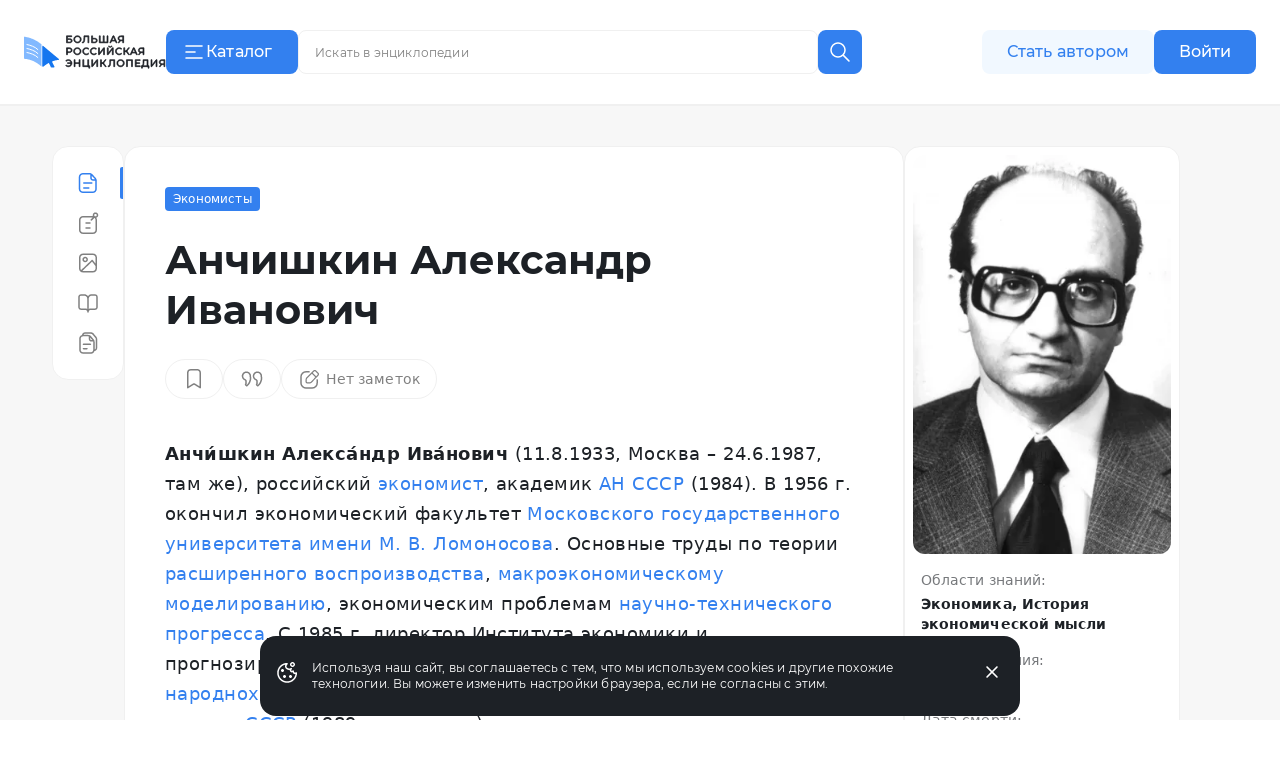

--- FILE ---
content_type: text/html;charset=utf-8
request_url: https://bigenc.ru/c/anchishkin-aleksandr-ivanovich-4463b6
body_size: 36499
content:
<!DOCTYPE html><html lang="ru"><head><meta charset="utf-8">
<meta name="viewport" content="width=device-width,initial-scale=1,maximum-scale=1">
<title>Анчишкин Александр Иванович. Большая российская энциклопедия</title>
<link href="https://mc.yandex.ru" rel="preconnect">
<link href="https://top-fwz1.mail.ru/js/code.js" as="script" crossorigin>
<link href="https://news.gnezdo2.ru/gnezdo_news_tracker_new.js" as="script" crossorigin>
<link href="https://mc.yandex.ru" rel="dns-prefetch">
<link href="https://mc.yandex.ru/metrika/tag.js" as="script" crossorigin>
<meta name="msapplication-TileColor" content="#da532c">
<meta name="msapplication-config" content="/meta/browserconfig.xml">
<meta name="theme-color" content="#ffffff">
<link rel="icon" sizes="32x32" href="/favicon.ico">
<link rel="icon" type="image/svg+xml" href="/meta/favicon.svg">
<link rel="apple-touch-icon" href="/meta/apple-touch-icon.png">
<link rel="icon" type="image/png" sizes="48x48" href="/meta/favicon-48x48.png">
<link rel="manifest" href="/meta/site.webmanifest">
<meta content="2023-04-24T14:09:06.000Z" name="article:modified_time">
<meta content="Экономисты" property="article:section">
<meta content="Действительные члены (академики) АН СССР" property="article:tag">
<meta content="Лауреаты Государственной премии СССР" property="article:tag">
<meta content="Макроэкономическая теория" property="article:tag">
<meta content="Макроэкономические модели" property="article:tag">
<meta content="Анчи́шкин Алекса́ндр Ива́нович (1933–1987), российский экономист, академик АН СССР. Основные труды по теории расширенного воспроизводства,..." name="description">
<meta content="Действительные члены (академики) АН СССР, Лауреаты Государственной премии СССР, Макроэкономическая теория, Макроэкономические модели" name="keywords">
<meta content="Анчи́шкин Алекса́ндр Ива́нович (1933–1987), российский экономист, академик АН СССР. Основные труды по теории расширенного воспроизводства,..." property="og:description">
<meta content="https://i.bigenc.ru/resizer/resize?sign=18CqMPSdKV7nZ8T_nS7ZFQ&filename=vault/f3913b51c58a5b2b3cb391563c0d25aa.webp&width=1200" property="og:image">
<meta content="Александр Анчишкин" property="og:image:alt">
<meta content="1858" property="og:image:height">
<meta content="webp&width=1200" property="og:image:type">
<meta content="1200" property="og:image:width">
<meta content="Анчишкин Александр Иванович" property="og:title">
<meta content="article" property="og:type">
<meta content="https://bigenc.ru/c/anchishkin-aleksandr-ivanovich-4463b6" property="og:url">
<meta content="summary_large_image" property="twitter:card">
<meta content="Большая российская энциклопедия" property="og:site_name">
<meta content="2022-11-25T13:28:29.000Z" name="article:published_time">
<link rel="stylesheet" href="https://s.bigenc.ru/_nuxt/entry.mpjHLZVQ.css">
<link rel="stylesheet" href="https://s.bigenc.ru/_nuxt/components.EYp_E6uU.css">
<link rel="modulepreload" as="script" crossorigin href="https://s.bigenc.ru/_nuxt/entry.-Z8AjeEO.js">
<link rel="modulepreload" as="script" crossorigin href="https://s.bigenc.ru/_nuxt/chunk.eVCQshbn.js">
<link rel="modulepreload" as="script" crossorigin href="https://s.bigenc.ru/_nuxt/components.a6A3eWos.js">
<link rel="modulepreload" as="script" crossorigin href="https://s.bigenc.ru/_nuxt/index.64RxBmGv.js">
<link rel="modulepreload" as="script" crossorigin href="https://s.bigenc.ru/_nuxt/Renderer.vue.KBqHlDjs.js">
<link rel="modulepreload" as="script" crossorigin href="https://s.bigenc.ru/_nuxt/ArticleSidebar.vue.QjMjnOY7.js">
<link rel="modulepreload" as="script" crossorigin href="https://s.bigenc.ru/_nuxt/Image.vue.hLe6_eLu.js">
<link rel="modulepreload" as="script" crossorigin href="https://s.bigenc.ru/_nuxt/MediaFigure.vue.8Cjz8VZ4.js">
<link rel="modulepreload" as="script" crossorigin href="https://s.bigenc.ru/_nuxt/Image.MIRfcYkN.js">
<link rel="modulepreload" as="script" crossorigin href="https://s.bigenc.ru/_nuxt/PreviewLink.1ksiu7wu.js">
<link rel="prefetch" as="image" type="image/jpeg" href="https://s.bigenc.ru/_nuxt/fallback.OCsNm7LY.jpg">
<script type="module" src="https://s.bigenc.ru/_nuxt/entry.-Z8AjeEO.js" crossorigin></script></head><body><div id="__nuxt"><!--[--><div class="loading-indicator" style="position:fixed;top:0;right:0;left:0;pointer-events:none;width:0%;height:1px;opacity:0;background:repeating-linear-gradient(to right,#7698f5 0%,#436ee6 50%,#0047e1 100%);background-size:Infinity% auto;transition:width 0.1s, height 0.4s, opacity 0.4s;z-index:999999;"></div><div><!----><div class="bre-page" itemscope itemprop="mainEntity" itemtype="https://schema.org/WebPage"><header class="bre-header" itemprop="hasPart" itemscope itemtype="https://schema.org/WPHeader" style=""><div class="bre-header-fixed"><nav class="bre-header-nav"><div class="bre-header-nav-item _flex-start _logo"><a class="bre-header-logo -show-on-desktop-s _big" aria-label="Домой"></a><a class="bre-header-logo _small" aria-label="Домой"></a></div><div class="bre-header-nav-item _flex-start _catalog"><button type="button" class="b-button tw-gap-2 b-button--primary -text-button tw-rounded-lg tw-cursor-pointer tw-h-11 -show-on-desktop-s tw-px-4 tw-w-[132px] !tw-justify-start" data-v-cfbedafc><span class="nuxt-icon tw-text-2xl tw-shrink-0" data-v-cfbedafc><svg viewBox="0 0 24 24" fill="none" xmlns="http://www.w3.org/2000/svg"><path fill-rule="evenodd" clip-rule="evenodd" d="M20.75 6a.75.75 0 0 1-.75.75H4a.75.75 0 0 1 0-1.5h16a.75.75 0 0 1 .75.75Zm-7 6a.75.75 0 0 1-.75.75H4a.75.75 0 0 1 0-1.5h9a.75.75 0 0 1 .75.75ZM20 18.75a.75.75 0 0 0 0-1.5H4a.75.75 0 0 0 0 1.5h16Z" fill="currentColor"/></svg>
</span><span class="c-button__content" data-v-cfbedafc><!--[--> Каталог <!--]--></span></button><button type="button" class="b-button b-button--transparent -text-button tw-rounded-lg tw-cursor-pointer tw-gap-0 md:tw-gap-2 -hide-on-desktop-s" data-v-cfbedafc><span class="nuxt-icon tw-text-2xl tw-shrink-0 tw-text-primary-black" data-v-cfbedafc><svg viewBox="0 0 24 24" fill="none" xmlns="http://www.w3.org/2000/svg"><path fill-rule="evenodd" clip-rule="evenodd" d="M20.75 6a.75.75 0 0 1-.75.75H4a.75.75 0 0 1 0-1.5h16a.75.75 0 0 1 .75.75Zm-7 6a.75.75 0 0 1-.75.75H4a.75.75 0 0 1 0-1.5h9a.75.75 0 0 1 .75.75ZM20 18.75a.75.75 0 0 0 0-1.5H4a.75.75 0 0 0 0 1.5h16Z" fill="currentColor"/></svg>
</span><span class="c-button__content" data-v-cfbedafc><!--[--><span class="tw-hidden tw-pt-0.5 tw-text-primary-black md:tw-block">Каталог</span><!--]--></span></button></div><div class="bre-header-nav-item _flex-start lg:tw-flex-1"><div class="min-lg:tw-w-[228px] tw-relative max-md:tw-mb-[6px] max-md:tw-mt-4 lg:tw-w-full lg:tw-max-w-[606px] max-md:tw-hidden"><div class="tw-flex max-lg:tw-hidden" data-v-f39cd9b8><div class="tw-flex tw-w-full tw-items-center tw-border tw-border-solid tw-border-transparent tw-bg-gray-6 tw-px-3 tw-transition lg:hover:tw-bg-gray-5 lg:tw-bg-primary-white lg:tw-border-gray-5 lg:hover:tw-border-transparent lg:tw-rounded-e-none lg:tw-pr-4 tw-rounded-lg tw-h-11" data-v-f39cd9b8><span class="nuxt-icon _no-icon-margin tw-shrink-0 tw-text-2xl tw-text-gray-2 tw-cursor-pointer" style="display:none;" data-v-f39cd9b8><svg viewBox="0 0 24 24" fill="none" xmlns="http://www.w3.org/2000/svg">
<path d="M10 17C13.866 17 17 13.866 17 10C17 6.13401 13.866 3 10 3C6.13401 3 3 6.13401 3 10C3 13.866 6.13401 17 10 17Z" stroke="currentColor" stroke-width="1.5" stroke-linecap="round" stroke-linejoin="round"/>
<path d="M21.0004 21.0004L15.5 15.5" stroke="currentColor" stroke-width="1.5" stroke-linecap="round" stroke-linejoin="round"/>
</svg>
</span><input class="b-search-input -text-headline-6 tw-h-full tw-shrink tw-grow tw-basis-auto tw-border-none tw-bg-transparent tw-p-0 tw-indent-2 tw-leading-none tw-text-primary-black tw-outline-none tw-transition md:tw-w-[154px] tw-placeholder-gray-2 lg:tw-placeholder-gray-1 lg:tw-indent-1 lg:tw-pr-4 lg:-text-caption-1 placeholder-on-focus" name="new-search" value="" type="text" placeholder="Искать в энциклопедии" autocomplete="off" spellcheck="false" data-v-f39cd9b8><button type="button" class="b-button tw-gap-2 b-button--transparent -text-button tw-rounded-lg tw-cursor-pointer b-button--icon-only" style="display:none;" data-v-f39cd9b8 data-v-cfbedafc><span class="nuxt-icon nuxt-icon--fill nuxt-icon--stroke tw-text-2xl tw-shrink-0 tw-text-gray-2" data-v-cfbedafc><svg xmlns="http://www.w3.org/2000/svg" viewBox="0 0 24 24" fill="none"><path stroke="currentColor" stroke-linecap="round" stroke-linejoin="round" stroke-width="1.5" d="M17 17 7 7M17 7 7 17"/></svg>
</span><!----></button></div><!--[--><button type="button" class="b-button tw-gap-2 b-button--primary -text-button tw-rounded-lg tw-cursor-pointer b-button--icon-only tw-h-11 tw-w-11 tw-rounded-s-none tw-flex-none" style="" data-v-cfbedafc><span class="nuxt-icon tw-text-2xl tw-shrink-0" data-v-cfbedafc><svg viewBox="0 0 24 24" fill="none" xmlns="http://www.w3.org/2000/svg">
<path d="M10 17C13.866 17 17 13.866 17 10C17 6.13401 13.866 3 10 3C6.13401 3 3 6.13401 3 10C3 13.866 6.13401 17 10 17Z" stroke="currentColor" stroke-width="1.5" stroke-linecap="round" stroke-linejoin="round"/>
<path d="M21.0004 21.0004L15.5 15.5" stroke="currentColor" stroke-width="1.5" stroke-linecap="round" stroke-linejoin="round"/>
</svg>
</span><!----></button><!--]--></div><!----></div><button class="lg:tw-hidden"><span class="nuxt-icon tw-text-2xl tw-text-primary-black"><svg viewBox="0 0 24 24" fill="none" xmlns="http://www.w3.org/2000/svg">
<path d="M10 17C13.866 17 17 13.866 17 10C17 6.13401 13.866 3 10 3C6.13401 3 3 6.13401 3 10C3 13.866 6.13401 17 10 17Z" stroke="currentColor" stroke-width="1.5" stroke-linecap="round" stroke-linejoin="round"/>
<path d="M21.0004 21.0004L15.5 15.5" stroke="currentColor" stroke-width="1.5" stroke-linecap="round" stroke-linejoin="round"/>
</svg>
</span></button></div><div class="bre-header-nav-item _flex-start -show-on-tablet button-author-animation lg:tw-justify-end lg:tw-basis-[calc(50vw-348px)]"><a class="b-button tw-gap-2 b-button--secondary -text-button tw-rounded-lg tw-cursor-pointer tw-h-10 tw-w-[172px] tw-px-6 lg:tw-h-11" data-v-cfbedafc><!----><span class="c-button__content" data-v-cfbedafc><!--[--> Стать автором <!--]--></span></a></div><div class="bre-header-nav-item _flex-start tw-relative max-md:tw-w-6 sm:tw-z-[9] md:tw-z-[21]"><div class="bre-header-profile"><!--[--><!--[--><a class="b-button tw-gap-2 b-button--primary -text-button tw-rounded-lg tw-cursor-pointer tw-h-10 tw-px-6 -show-on-tablet -hide-on-desktop-s tw-w-[102px]" data-v-cfbedafc><!----><span class="c-button__content" data-v-cfbedafc><!--[--> Войти <!--]--></span></a><a class="b-button tw-gap-2 b-button--primary -text-button tw-rounded-lg tw-cursor-pointer tw-h-11 tw-px-6 -show-on-desktop-s tw-w-[102px]" data-v-cfbedafc><!----><span class="c-button__content" data-v-cfbedafc><!--[--> Войти <!--]--></span></a><a class="b-button tw-gap-2 b-button--transparent -text-button tw-rounded-lg tw-cursor-pointer b-button--icon-only tw-mx-1 -hide-on-tablet" data-v-cfbedafc><span class="nuxt-icon tw-text-2xl tw-shrink-0 tw-text-primary-black" data-v-cfbedafc><svg viewBox="0 0 24 24" fill="none" xmlns="http://www.w3.org/2000/svg">
<path d="M20 21V19C20 17.9391 19.5786 16.9217 18.8284 16.1716C18.0783 15.4214 17.0609 15 16 15H8C6.93913 15 5.92172 15.4214 5.17157 16.1716C4.42143 16.9217 4 17.9391 4 19V21" stroke="currentColor" stroke-width="1.5" stroke-linecap="round" stroke-linejoin="round"/>
<path d="M12 12C14.2091 12 16 10.2091 16 8C16 5.79086 14.2091 4 12 4C9.79086 4 8 5.79086 8 8C8 10.2091 9.79086 12 12 12Z" stroke="currentColor" stroke-width="1.5" stroke-linecap="round" stroke-linejoin="round"/>
</svg>
</span><!----></a><!--]--></div></div></nav><!----><!----></div><!----><!----></header><main class="bre-page-main"><!--[--><div class="bre-article-layout _no-margin"><nav class="bre-article-layout__menu"><div class="bre-article-menu lg:tw-sticky"><div class="bre-article-menu__list"><!--[--><div class="tw-grow tw-basis-0 max-md:tw-max-w-[80px]"><span data-v-tippy class="tw-mx-auto tw-hidden lg:tw-flex"><!--[--><!--[--><span class="bre-article-menu__list-item _active"><span class="nuxt-icon _no-icon-margin tw-text-2xl tw-text-primary-blue"><svg viewBox="0 0 24 24" fill="none" xmlns="http://www.w3.org/2000/svg">
<path fill-rule="evenodd" clip-rule="evenodd" d="M4.29919 18V6C4.29919 4.61929 5.41848 3.5 6.79919 3.5H11.7992H13.4413C13.7192 3.5 13.9922 3.54628 14.25 3.63441V7C14.25 8.51878 15.4812 9.75 17 9.75H19.2992V12V18C19.2992 19.3807 18.1799 20.5 16.7992 20.5H6.79919C5.41848 20.5 4.29919 19.3807 4.29919 18ZM18.9149 8.25C18.8305 8.11585 18.7329 7.98916 18.623 7.87194L15.75 4.80733V7C15.75 7.69036 16.3096 8.25 17 8.25H18.9149ZM2.79919 6C2.79919 3.79086 4.59006 2 6.79919 2H11.7992H13.4413C14.5469 2 15.6032 2.45763 16.3594 3.26424L19.7173 6.84603C20.4124 7.58741 20.7992 8.56555 20.7992 9.58179V12V18C20.7992 20.2091 19.0083 22 16.7992 22H6.79919C4.59006 22 2.79919 20.2091 2.79919 18V6ZM7.04919 12C7.04919 11.5858 7.38498 11.25 7.79919 11.25H15.7992C16.2134 11.25 16.5492 11.5858 16.5492 12C16.5492 12.4142 16.2134 12.75 15.7992 12.75H7.79919C7.38498 12.75 7.04919 12.4142 7.04919 12ZM7.79919 16.25C7.38498 16.25 7.04919 16.5858 7.04919 17C7.04919 17.4142 7.38498 17.75 7.79919 17.75H12.7992C13.2134 17.75 13.5492 17.4142 13.5492 17C13.5492 16.5858 13.2134 16.25 12.7992 16.25H7.79919Z" fill="currentColor"/>
</svg>
</span><span class="bre-article-menu__list-item-text tw-hidden md:max-lg:tw-inline">Статья</span></span><!--]--><!--]--><span style="display:none;" class=""><span>Статья</span></span></span><span class="bre-article-menu__list-item _active tw-mx-auto tw-flex lg:tw-hidden"><span class="nuxt-icon _no-icon-margin tw-text-2xl tw-text-primary-blue"><svg viewBox="0 0 24 24" fill="none" xmlns="http://www.w3.org/2000/svg">
<path fill-rule="evenodd" clip-rule="evenodd" d="M4.29919 18V6C4.29919 4.61929 5.41848 3.5 6.79919 3.5H11.7992H13.4413C13.7192 3.5 13.9922 3.54628 14.25 3.63441V7C14.25 8.51878 15.4812 9.75 17 9.75H19.2992V12V18C19.2992 19.3807 18.1799 20.5 16.7992 20.5H6.79919C5.41848 20.5 4.29919 19.3807 4.29919 18ZM18.9149 8.25C18.8305 8.11585 18.7329 7.98916 18.623 7.87194L15.75 4.80733V7C15.75 7.69036 16.3096 8.25 17 8.25H18.9149ZM2.79919 6C2.79919 3.79086 4.59006 2 6.79919 2H11.7992H13.4413C14.5469 2 15.6032 2.45763 16.3594 3.26424L19.7173 6.84603C20.4124 7.58741 20.7992 8.56555 20.7992 9.58179V12V18C20.7992 20.2091 19.0083 22 16.7992 22H6.79919C4.59006 22 2.79919 20.2091 2.79919 18V6ZM7.04919 12C7.04919 11.5858 7.38498 11.25 7.79919 11.25H15.7992C16.2134 11.25 16.5492 11.5858 16.5492 12C16.5492 12.4142 16.2134 12.75 15.7992 12.75H7.79919C7.38498 12.75 7.04919 12.4142 7.04919 12ZM7.79919 16.25C7.38498 16.25 7.04919 16.5858 7.04919 17C7.04919 17.4142 7.38498 17.75 7.79919 17.75H12.7992C13.2134 17.75 13.5492 17.4142 13.5492 17C13.5492 16.5858 13.2134 16.25 12.7992 16.25H7.79919Z" fill="currentColor"/>
</svg>
</span><span class="bre-article-menu__list-item-text tw-hidden md:max-lg:tw-inline">Статья</span></span></div><div class="tw-grow tw-basis-0 max-md:tw-max-w-[80px]"><span data-v-tippy class="tw-mx-auto tw-hidden lg:tw-flex"><!--[--><!--[--><a href="/c/anchishkin-aleksandr-ivanovich-4463b6/annotation" class="bre-article-menu__list-item"><span class="nuxt-icon _no-icon-margin tw-text-2xl tw-text-gray-1"><svg viewBox="0 0 24 24" fill="none" xmlns="http://www.w3.org/2000/svg">
<path fill-rule="evenodd" clip-rule="evenodd" d="M18.2363 4.12686C18.2363 3.43651 18.796 2.87686 19.4863 2.87686C20.1767 2.87686 20.7363 3.43651 20.7363 4.12686C20.7363 4.81722 20.1767 5.37686 19.4863 5.37686C18.796 5.37686 18.2363 4.81722 18.2363 4.12686ZM19.4863 1.37686C17.9675 1.37686 16.7363 2.60808 16.7363 4.12686C16.7363 4.43206 16.786 4.72564 16.8778 4.99996H7C4.79086 4.99996 3 6.79082 3 8.99996V19C3 21.2091 4.79086 23 7 23H17C19.2091 23 21 21.2091 21 19V8.99996C21 8.16642 20.745 7.39244 20.3089 6.75173C21.4258 6.40207 22.2363 5.35911 22.2363 4.12686C22.2363 2.60808 21.0051 1.37686 19.4863 1.37686ZM7 6.49996H16.6319L14.6964 8.43547C14.4035 8.72837 14.4035 9.20324 14.6964 9.49613C14.9893 9.78903 15.4641 9.78903 15.757 9.49613L18.3547 6.89846C19.0438 7.34362 19.5 8.11852 19.5 8.99996V19C19.5 20.3807 18.3807 21.5 17 21.5H7C5.61929 21.5 4.5 20.3807 4.5 19V8.99996C4.5 7.61924 5.61929 6.49996 7 6.49996ZM9.25 12C9.25 11.5857 9.58579 11.25 10 11.25H12H14C14.4142 11.25 14.75 11.5857 14.75 12C14.75 12.4142 14.4142 12.75 14 12.75H12H10C9.58579 12.75 9.25 12.4142 9.25 12ZM9.25 17C9.25 16.5857 9.58579 16.25 10 16.25H12H14C14.4142 16.25 14.75 16.5857 14.75 17C14.75 17.4142 14.4142 17.75 14 17.75H12H10C9.58579 17.75 9.25 17.4142 9.25 17Z" fill="currentColor"/>
</svg>
</span><span class="bre-article-menu__list-item-text tw-hidden md:max-lg:tw-inline">Аннотация</span></a><!--]--><!--]--><span style="display:none;" class=""><span>Аннотация</span></span></span><a href="/c/anchishkin-aleksandr-ivanovich-4463b6/annotation" class="bre-article-menu__list-item tw-mx-auto tw-flex lg:tw-hidden"><span class="nuxt-icon _no-icon-margin tw-text-2xl tw-text-gray-1"><svg viewBox="0 0 24 24" fill="none" xmlns="http://www.w3.org/2000/svg">
<path fill-rule="evenodd" clip-rule="evenodd" d="M18.2363 4.12686C18.2363 3.43651 18.796 2.87686 19.4863 2.87686C20.1767 2.87686 20.7363 3.43651 20.7363 4.12686C20.7363 4.81722 20.1767 5.37686 19.4863 5.37686C18.796 5.37686 18.2363 4.81722 18.2363 4.12686ZM19.4863 1.37686C17.9675 1.37686 16.7363 2.60808 16.7363 4.12686C16.7363 4.43206 16.786 4.72564 16.8778 4.99996H7C4.79086 4.99996 3 6.79082 3 8.99996V19C3 21.2091 4.79086 23 7 23H17C19.2091 23 21 21.2091 21 19V8.99996C21 8.16642 20.745 7.39244 20.3089 6.75173C21.4258 6.40207 22.2363 5.35911 22.2363 4.12686C22.2363 2.60808 21.0051 1.37686 19.4863 1.37686ZM7 6.49996H16.6319L14.6964 8.43547C14.4035 8.72837 14.4035 9.20324 14.6964 9.49613C14.9893 9.78903 15.4641 9.78903 15.757 9.49613L18.3547 6.89846C19.0438 7.34362 19.5 8.11852 19.5 8.99996V19C19.5 20.3807 18.3807 21.5 17 21.5H7C5.61929 21.5 4.5 20.3807 4.5 19V8.99996C4.5 7.61924 5.61929 6.49996 7 6.49996ZM9.25 12C9.25 11.5857 9.58579 11.25 10 11.25H12H14C14.4142 11.25 14.75 11.5857 14.75 12C14.75 12.4142 14.4142 12.75 14 12.75H12H10C9.58579 12.75 9.25 12.4142 9.25 12ZM9.25 17C9.25 16.5857 9.58579 16.25 10 16.25H12H14C14.4142 16.25 14.75 16.5857 14.75 17C14.75 17.4142 14.4142 17.75 14 17.75H12H10C9.58579 17.75 9.25 17.4142 9.25 17Z" fill="currentColor"/>
</svg>
</span><span class="bre-article-menu__list-item-text tw-hidden md:max-lg:tw-inline">Аннотация</span></a></div><div class="tw-grow tw-basis-0 max-md:tw-max-w-[80px]"><span data-v-tippy class="tw-mx-auto tw-hidden lg:tw-flex"><!--[--><!--[--><a href="/c/anchishkin-aleksandr-ivanovich-4463b6/media" class="bre-article-menu__list-item"><span class="nuxt-icon _no-icon-margin tw-text-2xl tw-text-gray-1"><svg viewBox="0 0 24 24" fill="none" xmlns="http://www.w3.org/2000/svg">
<path fill-rule="evenodd" clip-rule="evenodd" d="M17 4H7C5.61929 4 4.5 5.11929 4.5 6.5V17.5C4.5 18.1033 4.71367 18.6566 5.06946 19.0885L15.6829 8.95748C15.8374 8.81003 16.0474 8.73542 16.2603 8.75237C16.4732 8.76931 16.6687 8.87621 16.7979 9.04625L19.5 12.6023V6.5C19.5 5.11929 18.3807 4 17 4ZM19.5 15.0592C19.465 15.0278 19.4324 14.9926 19.4028 14.9538L16.1114 10.6221L6.37067 19.9201C6.57173 19.9723 6.78263 20 7 20H17C18.3807 20 19.5 18.8807 19.5 17.5V15.0592ZM7 2.5C4.79086 2.5 3 4.29086 3 6.5V17.5C3 19.7091 4.79086 21.5 7 21.5H17C19.2091 21.5 21 19.7091 21 17.5V6.5C21 4.29086 19.2091 2.5 17 2.5H7ZM9.20078 7.25C8.51042 7.25 7.95078 7.80964 7.95078 8.5C7.95078 9.19036 8.51042 9.75 9.20078 9.75C9.89113 9.75 10.4508 9.19036 10.4508 8.5C10.4508 7.80964 9.89113 7.25 9.20078 7.25ZM6.45078 8.5C6.45078 6.98122 7.68199 5.75 9.20078 5.75C10.7196 5.75 11.9508 6.98122 11.9508 8.5C11.9508 10.0188 10.7196 11.25 9.20078 11.25C7.68199 11.25 6.45078 10.0188 6.45078 8.5Z" fill="currentColor"/>
</svg>
</span><span class="bre-article-menu__list-item-text tw-hidden md:max-lg:tw-inline">Медиа</span></a><!--]--><!--]--><span style="display:none;" class=""><span>Медиа</span></span></span><a href="/c/anchishkin-aleksandr-ivanovich-4463b6/media" class="bre-article-menu__list-item tw-mx-auto tw-flex lg:tw-hidden"><span class="nuxt-icon _no-icon-margin tw-text-2xl tw-text-gray-1"><svg viewBox="0 0 24 24" fill="none" xmlns="http://www.w3.org/2000/svg">
<path fill-rule="evenodd" clip-rule="evenodd" d="M17 4H7C5.61929 4 4.5 5.11929 4.5 6.5V17.5C4.5 18.1033 4.71367 18.6566 5.06946 19.0885L15.6829 8.95748C15.8374 8.81003 16.0474 8.73542 16.2603 8.75237C16.4732 8.76931 16.6687 8.87621 16.7979 9.04625L19.5 12.6023V6.5C19.5 5.11929 18.3807 4 17 4ZM19.5 15.0592C19.465 15.0278 19.4324 14.9926 19.4028 14.9538L16.1114 10.6221L6.37067 19.9201C6.57173 19.9723 6.78263 20 7 20H17C18.3807 20 19.5 18.8807 19.5 17.5V15.0592ZM7 2.5C4.79086 2.5 3 4.29086 3 6.5V17.5C3 19.7091 4.79086 21.5 7 21.5H17C19.2091 21.5 21 19.7091 21 17.5V6.5C21 4.29086 19.2091 2.5 17 2.5H7ZM9.20078 7.25C8.51042 7.25 7.95078 7.80964 7.95078 8.5C7.95078 9.19036 8.51042 9.75 9.20078 9.75C9.89113 9.75 10.4508 9.19036 10.4508 8.5C10.4508 7.80964 9.89113 7.25 9.20078 7.25ZM6.45078 8.5C6.45078 6.98122 7.68199 5.75 9.20078 5.75C10.7196 5.75 11.9508 6.98122 11.9508 8.5C11.9508 10.0188 10.7196 11.25 9.20078 11.25C7.68199 11.25 6.45078 10.0188 6.45078 8.5Z" fill="currentColor"/>
</svg>
</span><span class="bre-article-menu__list-item-text tw-hidden md:max-lg:tw-inline">Медиа</span></a></div><div class="tw-grow tw-basis-0 max-md:tw-max-w-[80px]"><span data-v-tippy class="tw-mx-auto tw-hidden lg:tw-flex"><!--[--><!--[--><a href="/c/anchishkin-aleksandr-ivanovich-4463b6/references" class="bre-article-menu__list-item"><span class="nuxt-icon _no-icon-margin tw-text-2xl tw-text-gray-1"><svg viewBox="0 0 24 24" fill="none" xmlns="http://www.w3.org/2000/svg">
<path fill-rule="evenodd" clip-rule="evenodd" d="M5 3.25C3.48122 3.25 2.25 4.48122 2.25 6V16.1667C2.25 17.6854 3.48122 18.9167 5 18.9167H9.3C9.80519 18.9167 10.2974 19.1269 10.6662 19.5139C11.0362 19.9022 11.25 20.4361 11.25 21C11.25 21.4142 11.5858 21.75 12 21.75C12.4142 21.75 12.75 21.4142 12.75 21C12.75 20.4227 12.9564 19.8833 13.3026 19.4973C13.6464 19.114 14.0941 18.9167 14.5412 18.9167H19C20.5188 18.9167 21.75 17.6855 21.75 16.1667V6C21.75 4.48122 20.5188 3.25 19 3.25H15.3882C14.2627 3.25 13.2022 3.74922 12.4341 4.60572C12.266 4.79308 12.1147 4.99431 11.9809 5.20674C11.8358 4.98777 11.6713 4.78092 11.4885 4.58908C10.6758 3.73626 9.56568 3.25 8.4 3.25H5ZM12.75 17.993C13.2735 17.6237 13.8929 17.4167 14.5412 17.4167H19C19.6904 17.4167 20.25 16.857 20.25 16.1667V6C20.25 5.30964 19.6904 4.75 19 4.75H15.3882C14.7165 4.75 14.0534 5.04681 13.5507 5.60725C13.0457 6.17037 12.75 6.95001 12.75 7.77778V17.993ZM11.25 18.0438V7.77778C11.25 6.96341 10.9414 6.18924 10.4026 5.62389C9.86506 5.05976 9.14388 4.75 8.4 4.75H5C4.30964 4.75 3.75 5.30964 3.75 6V16.1667C3.75 16.857 4.30964 17.4167 5 17.4167H9.3C10.0044 17.4167 10.6825 17.64 11.25 18.0438Z" fill="currentColor"/>
</svg>
</span><span class="bre-article-menu__list-item-text tw-hidden md:max-lg:tw-inline">Библиография</span></a><!--]--><!--]--><span style="display:none;" class=""><span>Библиография</span></span></span><a href="/c/anchishkin-aleksandr-ivanovich-4463b6/references" class="bre-article-menu__list-item tw-mx-auto tw-flex lg:tw-hidden"><span class="nuxt-icon _no-icon-margin tw-text-2xl tw-text-gray-1"><svg viewBox="0 0 24 24" fill="none" xmlns="http://www.w3.org/2000/svg">
<path fill-rule="evenodd" clip-rule="evenodd" d="M5 3.25C3.48122 3.25 2.25 4.48122 2.25 6V16.1667C2.25 17.6854 3.48122 18.9167 5 18.9167H9.3C9.80519 18.9167 10.2974 19.1269 10.6662 19.5139C11.0362 19.9022 11.25 20.4361 11.25 21C11.25 21.4142 11.5858 21.75 12 21.75C12.4142 21.75 12.75 21.4142 12.75 21C12.75 20.4227 12.9564 19.8833 13.3026 19.4973C13.6464 19.114 14.0941 18.9167 14.5412 18.9167H19C20.5188 18.9167 21.75 17.6855 21.75 16.1667V6C21.75 4.48122 20.5188 3.25 19 3.25H15.3882C14.2627 3.25 13.2022 3.74922 12.4341 4.60572C12.266 4.79308 12.1147 4.99431 11.9809 5.20674C11.8358 4.98777 11.6713 4.78092 11.4885 4.58908C10.6758 3.73626 9.56568 3.25 8.4 3.25H5ZM12.75 17.993C13.2735 17.6237 13.8929 17.4167 14.5412 17.4167H19C19.6904 17.4167 20.25 16.857 20.25 16.1667V6C20.25 5.30964 19.6904 4.75 19 4.75H15.3882C14.7165 4.75 14.0534 5.04681 13.5507 5.60725C13.0457 6.17037 12.75 6.95001 12.75 7.77778V17.993ZM11.25 18.0438V7.77778C11.25 6.96341 10.9414 6.18924 10.4026 5.62389C9.86506 5.05976 9.14388 4.75 8.4 4.75H5C4.30964 4.75 3.75 5.30964 3.75 6V16.1667C3.75 16.857 4.30964 17.4167 5 17.4167H9.3C10.0044 17.4167 10.6825 17.64 11.25 18.0438Z" fill="currentColor"/>
</svg>
</span><span class="bre-article-menu__list-item-text tw-hidden md:max-lg:tw-inline">Библиография</span></a></div><div class="tw-grow tw-basis-0 max-md:tw-max-w-[80px]"><span data-v-tippy class="tw-mx-auto tw-hidden lg:tw-flex"><!--[--><!--[--><a href="/c/anchishkin-aleksandr-ivanovich-4463b6/versions" class="bre-article-menu__list-item"><span class="nuxt-icon _no-icon-margin tw-text-2xl tw-text-gray-1"><svg viewBox="0 0 24 24" fill="none" xmlns="http://www.w3.org/2000/svg">
<path fill-rule="evenodd" clip-rule="evenodd" d="M10.9565 3.85864H7.51619C7.8045 3.2057 8.4577 2.75 9.21734 2.75H13.5652H14.7687C15.4365 2.75 16.0697 3.0466 16.4972 3.55959L19.2502 6.86313C19.5871 7.26748 19.7717 7.77718 19.7717 8.30354V10.6957V16.7826C19.7717 17.5422 19.316 18.1954 18.663 18.4838V13.3043V10.9122C18.663 10.0349 18.3555 9.18542 17.7939 8.51149L15.0409 5.20795C14.3284 4.35298 13.273 3.85864 12.1601 3.85864H10.9565ZM14.913 22.7499C16.6051 22.7499 18.0354 21.6293 18.5022 20.0898C20.0762 19.8113 21.2717 18.4365 21.2717 16.7826V10.6957V8.30354C21.2717 7.42628 20.9641 6.57678 20.4025 5.90285L17.6496 2.59931C16.9371 1.74434 15.8817 1.25 14.7687 1.25H13.5652H9.21734C7.56341 1.25 6.18869 2.44548 5.91016 4.01947C4.37062 4.48633 3.25 5.91662 3.25 7.60864V18.9999C3.25 21.071 4.92893 22.7499 7 22.7499H14.913ZM7 5.35864C5.75736 5.35864 4.75 6.366 4.75 7.60864V18.9999C4.75 20.2426 5.75736 21.2499 7 21.2499H14.913C16.1557 21.2499 17.163 20.2426 17.163 18.9999V13.3043V10.9122C17.163 10.7991 17.1545 10.6867 17.1378 10.5761H15.3043C13.9296 10.5761 12.8152 9.46164 12.8152 8.08694V5.45611C12.6051 5.39215 12.3845 5.35864 12.1601 5.35864H10.9565H7ZM14.3152 6.68014V8.08694C14.3152 8.63322 14.758 9.07607 15.3043 9.07607H16.3118L14.3152 6.68014ZM6.72827 13.3043C6.72827 12.8901 7.06406 12.5543 7.47827 12.5543H14.4348C14.849 12.5543 15.1848 12.8901 15.1848 13.3043C15.1848 13.7185 14.849 14.0543 14.4348 14.0543H7.47827C7.06406 14.0543 6.72827 13.7185 6.72827 13.3043ZM7.47827 16.9022C7.06406 16.9022 6.72827 17.238 6.72827 17.6522C6.72827 18.0664 7.06406 18.4022 7.47827 18.4022H10.9565C11.3707 18.4022 11.7065 18.0664 11.7065 17.6522C11.7065 17.238 11.3707 16.9022 10.9565 16.9022H7.47827Z" fill="currentColor"/>
</svg>
</span><span class="bre-article-menu__list-item-text tw-hidden md:max-lg:tw-inline">Версии</span></a><!--]--><!--]--><span style="display:none;" class=""><span>Версии</span></span></span><a href="/c/anchishkin-aleksandr-ivanovich-4463b6/versions" class="bre-article-menu__list-item tw-mx-auto tw-flex lg:tw-hidden"><span class="nuxt-icon _no-icon-margin tw-text-2xl tw-text-gray-1"><svg viewBox="0 0 24 24" fill="none" xmlns="http://www.w3.org/2000/svg">
<path fill-rule="evenodd" clip-rule="evenodd" d="M10.9565 3.85864H7.51619C7.8045 3.2057 8.4577 2.75 9.21734 2.75H13.5652H14.7687C15.4365 2.75 16.0697 3.0466 16.4972 3.55959L19.2502 6.86313C19.5871 7.26748 19.7717 7.77718 19.7717 8.30354V10.6957V16.7826C19.7717 17.5422 19.316 18.1954 18.663 18.4838V13.3043V10.9122C18.663 10.0349 18.3555 9.18542 17.7939 8.51149L15.0409 5.20795C14.3284 4.35298 13.273 3.85864 12.1601 3.85864H10.9565ZM14.913 22.7499C16.6051 22.7499 18.0354 21.6293 18.5022 20.0898C20.0762 19.8113 21.2717 18.4365 21.2717 16.7826V10.6957V8.30354C21.2717 7.42628 20.9641 6.57678 20.4025 5.90285L17.6496 2.59931C16.9371 1.74434 15.8817 1.25 14.7687 1.25H13.5652H9.21734C7.56341 1.25 6.18869 2.44548 5.91016 4.01947C4.37062 4.48633 3.25 5.91662 3.25 7.60864V18.9999C3.25 21.071 4.92893 22.7499 7 22.7499H14.913ZM7 5.35864C5.75736 5.35864 4.75 6.366 4.75 7.60864V18.9999C4.75 20.2426 5.75736 21.2499 7 21.2499H14.913C16.1557 21.2499 17.163 20.2426 17.163 18.9999V13.3043V10.9122C17.163 10.7991 17.1545 10.6867 17.1378 10.5761H15.3043C13.9296 10.5761 12.8152 9.46164 12.8152 8.08694V5.45611C12.6051 5.39215 12.3845 5.35864 12.1601 5.35864H10.9565H7ZM14.3152 6.68014V8.08694C14.3152 8.63322 14.758 9.07607 15.3043 9.07607H16.3118L14.3152 6.68014ZM6.72827 13.3043C6.72827 12.8901 7.06406 12.5543 7.47827 12.5543H14.4348C14.849 12.5543 15.1848 12.8901 15.1848 13.3043C15.1848 13.7185 14.849 14.0543 14.4348 14.0543H7.47827C7.06406 14.0543 6.72827 13.7185 6.72827 13.3043ZM7.47827 16.9022C7.06406 16.9022 6.72827 17.238 6.72827 17.6522C6.72827 18.0664 7.06406 18.4022 7.47827 18.4022H10.9565C11.3707 18.4022 11.7065 18.0664 11.7065 17.6522C11.7065 17.238 11.3707 16.9022 10.9565 16.9022H7.47827Z" fill="currentColor"/>
</svg>
</span><span class="bre-article-menu__list-item-text tw-hidden md:max-lg:tw-inline">Версии</span></a></div><!--]--></div></div></nav><!--[--><div><meta itemprop="image primaryImageOfPage" content="https://i.bigenc.ru/resizer/resize?sign=Otl8VO3ItbYIeA3v7nDsDQ&amp;filename=vault/f3913b51c58a5b2b3cb391563c0d25aa.webp&amp;width=120"><article itemscope itemprop="mainEntity" itemtype="https://schema.org/Article"><div itemprop="publisher" itemscope itemtype="https://schema.org/Organization"><meta itemprop="name" content="Автономная некоммерческая организация «Национальный научно-образовательный центр «Большая российская энциклопедия»"><meta itemprop="address" content="Покровский бульвар, д. 8, стр. 1А, Москва, 109028"><meta itemprop="telephone" content="+7 (495) 781-15-95"><meta itemprop="logo" content="https://s.bigenc.ru/_nuxt/logo.98u7ubS9.svg"></div><div itemprop="copyrightHolder" itemscope itemtype="https://schema.org/Organization"><meta itemprop="name" content="Автономная некоммерческая организация «Национальный научно-образовательный центр «Большая российская энциклопедия»"><meta itemprop="address" content="Покровский бульвар, д. 8, стр. 1А, Москва, 109028"><meta itemprop="telephone" content="+7 (495) 781-15-95"><meta itemprop="logo" content="https://s.bigenc.ru/_nuxt/logo.98u7ubS9.svg"></div><meta itemprop="articleSection" content="Экономисты"><meta itemprop="headline" content="Анчишкин Александр Иванович"><meta itemprop="keywords" content="Действительные члены (академики) АН СССР, Лауреаты Государственной премии СССР, Макроэкономическая теория, Макроэкономические модели"><!----><div class="bre-article-page max-md:tw-mt-10 md:max-lg:tw-mt-[81px] max-md:tw-mt-10"><!----><!----><div class="article-sidebar -hide-on-desktop-s"><div class="article-sidebar-button -show-on-tablet -hide-on-desktop-s"><span class="article-sidebar-title">Информация</span><span class="nuxt-icon _no-icon-margin tw-text-2xl tw-text-primary-black"><svg viewBox="0 0 24 24" fill="none" xmlns="http://www.w3.org/2000/svg"><path d="M6 9l6 6 6-6" stroke="currentColor" stroke-width="1.5" stroke-linecap="round"/></svg>
</span><!--[--><div class="article-sidebar-text -show-on-tablet -hide-on-desktop-s">Анчишкин Александр Иванович</div><!--]--></div><div class="article-sidebar-wrapper -hide-on-tablet"><header class="bre-article-header -hide-on-tablet"><div class="bre-label__wrap"><span data-v-tippy class="tw-leading-[0px]"><!--[--><!--[--><a href="/t/economists" class="bre-label _link">Экономисты</a><!--]--><!--]--><span style="display:none;" class=""><span>Экономисты</span></span></span><!----></div><!--[--><!----><h1 class="bre-article-header-title">Анчишкин Александр Иванович</h1><!--]--><!----></header><section class="-hide-on-tablet tw-h-14 md:tw-h-20"><!----></section><!----><span class="bre-media-image article-sidebar-image _note-exclude _clean" data-width="100%" data-display="block"><span class="bre-media-figure _note-exclude _clean" itemscope itemtype="https://schema.org/ImageObject" itemprop="image"><!--[--><span class="bre-media-image-container"><meta itemprop="name" content="Александр Анчишкин"><meta itemprop="caption" content="Александр Анчишкин."><meta itemprop="copyrightNotice" content="© Институт народнохозяйственного прогнозирования РАН"><!----><span class="tw-flex tw-w-full" style=""><img src="https://i.bigenc.ru/resizer/resize?sign=Otl8VO3ItbYIeA3v7nDsDQ&amp;filename=vault/f3913b51c58a5b2b3cb391563c0d25aa.webp&amp;width=120" onerror="this.setAttribute(&#39;data-error&#39;, 1)" alt="Александр Анчишкин" data-nuxt-img sizes="320px" srcset="https://i.bigenc.ru/resizer/resize?sign=Otl8VO3ItbYIeA3v7nDsDQ&amp;filename=vault/f3913b51c58a5b2b3cb391563c0d25aa.webp&amp;width=120 120w,https://i.bigenc.ru/resizer/resize?sign=x9E9wWD3tH3G84G7dwbw7w&amp;filename=vault/f3913b51c58a5b2b3cb391563c0d25aa.webp&amp;width=320 320w,https://i.bigenc.ru/resizer/resize?sign=KYe_ch7JYZyedxQnjTtfeQ&amp;filename=vault/f3913b51c58a5b2b3cb391563c0d25aa.webp&amp;width=480 480w,https://i.bigenc.ru/resizer/resize?sign=dB2P1tOAO7pFNRrX_MH6ww&amp;filename=vault/f3913b51c58a5b2b3cb391563c0d25aa.webp&amp;width=640 640w,https://i.bigenc.ru/resizer/resize?sign=sxZQJwYNE3pujEIKcWQwOw&amp;filename=vault/f3913b51c58a5b2b3cb391563c0d25aa.webp&amp;width=768 768w,https://i.bigenc.ru/resizer/resize?sign=7wSliiHta9sWJuLZSSR_6Q&amp;filename=vault/f3913b51c58a5b2b3cb391563c0d25aa.webp&amp;width=1024 1024w,https://i.bigenc.ru/resizer/resize?sign=csXE5D2Omtb3qv10K3eibg&amp;filename=vault/f3913b51c58a5b2b3cb391563c0d25aa.webp&amp;width=1280 1280w" title="Александр Анчишкин" class="" itemprop="contentUrl"></span><!----></span><!--]--><!----></span><!----><!----></span><div class="article-sidebar-meta"><dl class="tw-mt-0"><!--[--><!--[--><dt>Области знаний:</dt><dd>Экономика, История экономической мысли</dd><!--]--><!--[--><dt>Дата рождения:</dt><dd>1933</dd><!--]--><!--[--><dt>Дата смерти:</dt><dd>1987</dd><!--]--><!--[--><dt>Историческое государство:</dt><dd>СССР</dd><!--]--><!--[--><dt>Современное государство:</dt><dd>Российская Федерация</dd><!--]--><!--[--><dt>Сфера деятельности:</dt><dd>Макроэкономика, Математические методы</dd><!--]--><!--]--><!----></dl></div></div></div><div class="bre-article-page__container"><div class="bre-article-page__content bre-article-content"><header class="bre-article-header -show-on-tablet"><div class="bre-label__wrap"><span data-v-tippy class="tw-leading-[0px]"><!--[--><!--[--><a href="/t/economists" class="bre-label _link">Экономисты</a><!--]--><!--]--><span style="display:none;" class=""><span>Экономисты</span></span></span><!----></div><!--[--><!----><h1 class="bre-article-header-title">Анчишкин Александр Иванович</h1><!--]--><!----></header><section class="tw-flex"><div class="-show-on-tablet tw-h-14 md:tw-h-20"><div><div><div itemprop="interactionStatistic" itemscope itemtype="https://schema.org/InteractionCounter"><meta itemprop="interactionType" content="https://schema.org/ViewAction"><meta itemprop="userInteractionCount" content=""></div><div itemprop="interactionStatistic" itemscope itemtype="https://schema.org/InteractionCounter"><meta itemprop="interactionType" content="https://schema.org/ShareAction"><meta itemprop="userInteractionCount" content=""></div><div itemprop="interactionStatistic" itemscope itemtype="https://schema.org/InteractionCounter"><meta itemprop="interactionType" content="https://schema.org/LikeAction"><meta itemprop="userInteractionCount" content=""></div></div><span></span></div></div><span></span></section><div class="js-preview-link-root"><div itemprop="articleBody" class="bre-article-body"><!--[--><section><section><p><b>Анчи́шкин Алекса́ндр Ива́нович</b> (11.8.1933, Москва – 24.6.1987, там же), российский <a href="/c/ekonomika-19fe01" class="bre-preview-link" itemprop="url" data-external="false"><!--[--><!--[-->экономист<!--]--><!--]--><!----></a>, академик <a href="/c/rossiiskaia-akademiia-nauk-642da7" class="bre-preview-link" itemprop="url" data-external="false"><!--[--><!--[-->АН СССР<!--]--><!--]--><!----></a> (1984). В 1956 г. окончил экономический факультет <a href="/c/moskovskii-gosudarstvennyi-universitet-imeni-m-v-lomonosova-0404a9" class="bre-preview-link" itemprop="url" data-external="false"><!--[--><!--[-->Московского государственного университета имени М. В. Ломоносова<!--]--><!--]--><!----></a>. Основные труды по теории <a href="/c/rasshirennoe-vosproizvodstvo-731a6e" class="bre-preview-link" itemprop="url" data-external="false"><!--[--><!--[-->расширенного воспроизводства<!--]--><!--]--><!----></a>, <a href="/c/makroekonomika-cdfa8a" class="bre-preview-link" itemprop="url" data-external="false"><!--[--><!--[-->макроэкономическому<!--]--><!--]--><!----></a> <a href="/c/modelirovanie-v-ekonomike-f0bd04" class="bre-preview-link" itemprop="url" data-external="false"><!--[--><!--[-->моделированию<!--]--><!--]--><!----></a>, экономическим проблемам <a href="/c/nauchno-tekhnicheskii-progress-ddda67" class="bre-preview-link" itemprop="url" data-external="false"><!--[--><!--[-->научно-технического прогресса<!--]--><!--]--><!----></a>. С 1985 г. директор Института экономики и прогнозирования научно-технического прогресса (с 1991 <a href="/c/institut-narodokhoziaistvennogo-prognozirovaniia-ran-006a6b" class="bre-preview-link" itemprop="url" data-external="false"><!--[--><!--[-->Институт народнохозяйственного прогнозирования РАН<!--]--><!--]--><!----></a>). <a href="/c/gosudarstvennaia-premiia-sssr-3f1415" class="bre-preview-link" itemprop="url" data-external="false"><!--[--><!--[-->Государственная премия СССР<!--]--><!--]--><!----></a> (1989, посмертно).</p><span class="author _note-exclude" itemprop="sourceOrganization"><span>Редакция экономики общественного сектора</span></span></section></section><!--]--></div><span class="bre-inline-menu _article-meta" style=""><meta itemprop="description" content="Анчи́шкин Алекса́ндр Ива́нович (1933–1987), российский экономист, академик АН СССР. Основные труды по теории расширенного воспроизводства,..."><span><span class="bre-inline-menu__item _article-meta max-md:tw-block"><!--[-->Опубликовано <!--]--><span itemprop="datePublished">25 ноября 2022 г. в 13:28 (GMT+3). </span></span><span class="bre-inline-menu__item _article-meta max-md:tw-block"> Последнее обновление <span itemprop="dateModified">25 ноября 2022 г. в 13:28 (GMT+3).</span></span></span><span class="-flex-divider"></span><span class="bre-inline-menu__item tw-items-start"><button type="button" class="b-button tw-gap-2 b-button--link -text-button-text tw-rounded-lg tw-cursor-pointer" data-v-cfbedafc><!----><span class="c-button__content" data-v-cfbedafc><!--[-->Связаться с редакцией<!--]--></span></button></span></span></div></div><div class="bre-tags-wrap"><!--[--><span data-v-063d9480><a href="/l/deistvitel-nye-chleny-akademiki-an-sssr-006771" class="bre-article-tag bre-article-tag__link _default _no-border" data-v-063d9480>#Действительные члены (академики) АН СССР</a><!----></span><span data-v-063d9480><a href="/l/laureaty-gosudarstvennoi-premii-sssr-361694" class="bre-article-tag bre-article-tag__link _default _no-border" data-v-063d9480>#Лауреаты Государственной премии СССР</a><!----></span><span data-v-063d9480><a href="/l/makroekonomicheskaia-teoriia-865fc5" class="bre-article-tag bre-article-tag__link _default _no-border" data-v-063d9480>#Макроэкономическая теория</a><!----></span><span data-v-063d9480><a href="/l/makroekonomicheskie-modeli-ef97d8" class="bre-article-tag bre-article-tag__link _default _no-border" data-v-063d9480>#Макроэкономические модели</a><!----></span><!--]--></div></div><aside class="bre-article-page__sidebar -show-on-desktop-s" style=""><!----><!----><div class="bre-article-page__sidebar-wrapper _loc"><div class="article-sidebar"><div class="article-sidebar-button -show-on-tablet -hide-on-desktop-s"><span class="article-sidebar-title">Информация</span><span class="nuxt-icon _no-icon-margin tw-text-2xl tw-text-primary-black"><svg viewBox="0 0 24 24" fill="none" xmlns="http://www.w3.org/2000/svg"><path d="M6 9l6 6 6-6" stroke="currentColor" stroke-width="1.5" stroke-linecap="round"/></svg>
</span><!--[--><div class="article-sidebar-text -show-on-tablet -hide-on-desktop-s"></div><!--]--></div><div class="article-sidebar-wrapper -hide-on-tablet"><!----><!----><!----><span class="bre-media-image article-sidebar-image _note-exclude _clean" data-width="100%" data-display="block"><span class="bre-media-figure _note-exclude _clean" itemscope itemtype="https://schema.org/ImageObject" itemprop="image"><!--[--><span class="bre-media-image-container"><meta itemprop="name" content="Александр Анчишкин"><meta itemprop="caption" content="Александр Анчишкин."><meta itemprop="copyrightNotice" content="© Институт народнохозяйственного прогнозирования РАН"><!----><span class="tw-flex tw-w-full" style=""><img src="https://i.bigenc.ru/resizer/resize?sign=Otl8VO3ItbYIeA3v7nDsDQ&amp;filename=vault/f3913b51c58a5b2b3cb391563c0d25aa.webp&amp;width=120" onerror="this.setAttribute(&#39;data-error&#39;, 1)" alt="Александр Анчишкин" data-nuxt-img sizes="320px" srcset="https://i.bigenc.ru/resizer/resize?sign=Otl8VO3ItbYIeA3v7nDsDQ&amp;filename=vault/f3913b51c58a5b2b3cb391563c0d25aa.webp&amp;width=120 120w,https://i.bigenc.ru/resizer/resize?sign=x9E9wWD3tH3G84G7dwbw7w&amp;filename=vault/f3913b51c58a5b2b3cb391563c0d25aa.webp&amp;width=320 320w,https://i.bigenc.ru/resizer/resize?sign=KYe_ch7JYZyedxQnjTtfeQ&amp;filename=vault/f3913b51c58a5b2b3cb391563c0d25aa.webp&amp;width=480 480w,https://i.bigenc.ru/resizer/resize?sign=dB2P1tOAO7pFNRrX_MH6ww&amp;filename=vault/f3913b51c58a5b2b3cb391563c0d25aa.webp&amp;width=640 640w,https://i.bigenc.ru/resizer/resize?sign=sxZQJwYNE3pujEIKcWQwOw&amp;filename=vault/f3913b51c58a5b2b3cb391563c0d25aa.webp&amp;width=768 768w,https://i.bigenc.ru/resizer/resize?sign=7wSliiHta9sWJuLZSSR_6Q&amp;filename=vault/f3913b51c58a5b2b3cb391563c0d25aa.webp&amp;width=1024 1024w,https://i.bigenc.ru/resizer/resize?sign=csXE5D2Omtb3qv10K3eibg&amp;filename=vault/f3913b51c58a5b2b3cb391563c0d25aa.webp&amp;width=1280 1280w" title="Александр Анчишкин" class="" itemprop="contentUrl"></span><!----></span><!--]--><!----></span><!----><!----></span><div class="article-sidebar-meta"><dl class="tw-mt-0"><!--[--><!--[--><dt>Области знаний:</dt><dd>Экономика, История экономической мысли</dd><!--]--><!--[--><dt>Дата рождения:</dt><dd>1933</dd><!--]--><!--[--><dt>Дата смерти:</dt><dd>1987</dd><!--]--><!--[--><dt>Историческое государство:</dt><dd>СССР</dd><!--]--><!--[--><dt>Современное государство:</dt><dd>Российская Федерация</dd><!--]--><!--[--><dt>Сфера деятельности:</dt><dd>Макроэкономика, Математические методы</dd><!--]--><!--]--><!----></dl></div></div></div></div></aside></div><!----></article></div><!--]--></div><!----><!--]--><div></div></main><footer class="bre-footer" itemscope itemprop="hasPart" itemtype="https://schema.org/WPFooter"><meta itemprop="copyrightNotice" content="&amp;copy;&amp;nbsp;АНО БРЭ, 2022&amp;nbsp;&amp;mdash;&amp;nbsp;2024. Все права защищены."><div class="bre-footer__inner" itemprop="hasPart" itemscope itemtype="https://schema.org/SiteNavigationElement"><!--[--><div class="_menu bre-footer-section"><ul class="bre-inline-menu _footer-link-groups"><!--[--><li class="_footer-links bre-inline-menu__item"><ul class="bre-inline-menu _footer-links"><!--[--><li class="_button bre-inline-menu__item"><a href="/p/about-project" class="" itemprop="url"><!----><span>О портале</span></a></li><li class="_button bre-inline-menu__item"><a href="/p/author" class="" itemprop="url"><!----><span>Стать автором</span></a></li><li class="_button bre-inline-menu__item"><a href="/p/partners" class="" itemprop="url"><!----><span>Партнёры</span></a></li><li class="_button bre-inline-menu__item"><a href="/p/copyright-holders" class="" itemprop="url"><!----><span>Правообладателям</span></a></li><li class="_button bre-inline-menu__item"><a href="/p/contacts" class="" itemprop="url"><!----><span>Контакты</span></a></li><li class="_button _full-width bre-inline-menu__item"><a href="https://old.bigenc.ru/" rel="noopener noreferrer nofollow" target="_blank" itemprop="url"><!----><span>Старая версия сайта</span></a></li><!--]--></ul></li><li class="bre-inline-menu__item"><ul class="bre-inline-menu"><!--[--><li class="bre-inline-menu__item"><a href="https://t.me/bigenc" rel="noopener noreferrer nofollow" target="_blank"><span class="nuxt-icon tw-text-2xl tw-text-gray-4 tw-transition-colors tw-duration-200 hover:tw-text-primary-black _no-icon-margin" title="Telegram"><svg xmlns="http://www.w3.org/2000/svg" fill="none" viewBox="0 0 24 24">
  <path fill="currentColor" d="m2.319 11.552 4.147 1.555 1.605 5.189a.49.49 0 0 0 .562.336.487.487 0 0 0 .214-.102l2.312-1.893a.686.686 0 0 1 .84-.024l4.17 3.043a.486.486 0 0 0 .766-.297L19.99 4.59a.494.494 0 0 0-.397-.584.49.49 0 0 0-.258.025l-17.022 6.6a.491.491 0 0 0 .006.92Zm5.493.728 8.107-5.02c.145-.088.294.11.17.227l-6.69 6.25a1.39 1.39 0 0 0-.43.832l-.228 1.698c-.03.227-.346.25-.41.03l-.875-3.096a.823.823 0 0 1 .356-.921Z"/>
</svg>
</span><!----></a></li><li class="bre-inline-menu__item"><a href="https://vk.com/bigenc_ru" rel="noopener noreferrer nofollow" target="_blank"><span class="nuxt-icon tw-text-2xl tw-text-gray-4 tw-transition-colors tw-duration-200 hover:tw-text-primary-black _no-icon-margin" title="ВКонтакте"><svg xmlns="http://www.w3.org/2000/svg" fill="none" viewBox="0 0 24 24">
  <path fill="currentColor" d="M21.969 6.82c.17.425-.353 1.418-1.567 2.978-.17.213-.389.496-.656.85-.559.663-.875 1.1-.947 1.313-.122.284-.073.555.145.815.122.142.401.426.838.851h.037v.036c.996.874 1.664 1.62 2.004 2.234l.073.141.073.267v.336l-.255.266-.62.124-2.66.071c-.17.024-.37 0-.601-.07a2.607 2.607 0 0 1-.528-.213l-.22-.142a4.162 4.162 0 0 1-.728-.639 28.415 28.415 0 0 1-.71-.78 3.62 3.62 0 0 0-.638-.585c-.219-.153-.413-.206-.583-.16a.18.18 0 0 0-.091.036 1.473 1.473 0 0 0-.183.16 1.148 1.148 0 0 0-.218.301 2.19 2.19 0 0 0-.164.514c-.049.225-.073.49-.073.798a.939.939 0 0 1-.036.266 1.154 1.154 0 0 1-.073.195l-.037.036c-.146.141-.34.212-.583.212h-1.166a4.34 4.34 0 0 1-1.548-.141 5.719 5.719 0 0 1-1.367-.55c-.389-.225-.74-.45-1.057-.674a6.361 6.361 0 0 1-.729-.585l-.255-.248a1.58 1.58 0 0 1-.291-.284c-.122-.141-.37-.449-.747-.922a23.006 23.006 0 0 1-1.111-1.524A29.008 29.008 0 0 1 3.42 9.957 34.16 34.16 0 0 1 2.073 7.21.8.8 0 0 1 2 6.926c0-.071.012-.13.036-.177l.037-.036c.097-.142.291-.213.583-.213h2.879a.49.49 0 0 1 .218.054l.182.088.037.036c.121.07.206.177.255.319.146.33.31.68.492 1.046s.322.644.419.833l.146.284c.218.402.419.75.6 1.046.183.295.347.526.493.691.146.166.291.296.437.39.146.095.267.142.365.142.097 0 .194-.012.291-.036l.036-.053.128-.23.146-.461.09-.816V8.557a6.15 6.15 0 0 0-.108-.727 2.135 2.135 0 0 0-.146-.479l-.037-.106c-.17-.236-.473-.39-.91-.461-.074 0-.05-.083.072-.248a1.55 1.55 0 0 1 .401-.284c.364-.189 1.19-.272 2.478-.248.559 0 1.032.047 1.421.142.121.023.23.065.328.124.097.059.17.142.219.248.048.106.085.213.109.32.024.106.036.26.036.46v.55a5.784 5.784 0 0 0-.036.709v.85c0 .072-.006.214-.018.426a9.251 9.251 0 0 0-.018.497c0 .118.012.254.036.408.024.153.067.283.128.39a.55.55 0 0 0 .4.283c.061.012.152-.023.274-.106a2.55 2.55 0 0 0 .4-.355c.146-.153.328-.384.547-.691.219-.307.45-.662.692-1.064a18.64 18.64 0 0 0 1.13-2.305c.024-.047.055-.1.091-.16.037-.058.08-.1.128-.123h.036l.037-.036.145-.035h.219l2.988-.036c.267-.023.492-.011.674.036.182.047.286.106.31.177l.073.106Z"/>
</svg>
</span><!----></a></li><li class="bre-inline-menu__item"><a href="https://dzen.ru/bigenc" rel="noopener noreferrer nofollow" target="_blank"><span class="nuxt-icon tw-text-2xl tw-text-gray-4 tw-transition-colors tw-duration-200 hover:tw-text-primary-black _no-icon-margin" title="Дзен"><svg viewBox="0 0 24 24" fill="none" xmlns="http://www.w3.org/2000/svg">
    <defs>
    <mask id="inner-star">
        <circle cx="12" cy="12" r="9" fill="#fff"/>
        <path d="M21 12.0964V11.9036C17.0143 11.775 15.195 11.6786 13.7357 10.2643C12.3214 8.805 12.2186 6.98571 12.0964 3H11.9036C11.775 6.98571 11.6786 8.805 10.2643 10.2643C8.805 11.6786 6.98571 11.7814 3 11.9036V12.0964C6.98571 12.225 8.805 12.3214 10.2643 13.7357C11.6786 15.195 11.7814 17.0143 11.9036 21H12.0964C12.225 17.0143 12.3214 15.195 13.7357 13.7357C15.195 12.3214 17.0143 12.2186 21 12.0964Z" fill="#000"/>
    </mask>
    </defs>
    <circle cx="12" cy="12" r="9" fill="currentColor" mask="url(#inner-star)"/>
</svg>
</span><!----></a></li><li class="bre-inline-menu__item"><a href="https://ok.ru/group/70000000707835" rel="noopener noreferrer nofollow" target="_blank"><span class="nuxt-icon tw-text-2xl tw-text-gray-4 tw-transition-colors tw-duration-200 hover:tw-text-primary-black _no-icon-margin" title="Одноклассники"><svg viewBox="0 0 200 200" fill="none" xmlns="http://www.w3.org/2000/svg">
  <path d="M100.1 99.2C109.8 99.2 118.6 95.2 124.9 88.9C131.2 82.6 135.2 73.8 135.2 64.1C135.2 54.4 131.2 45.6 124.9 39.3C118.6 33 109.8 29 100.1 29C90.4 29 81.6 33 75.3 39.3C69 45.5 65 54.3 65 64.1C65 73.9 69 82.6 75.3 88.9C81.6 95.2 90.5 99.2 100.1 99.2ZM88.9 52.7C91.8 49.8 95.8 48 100.2 48C104.7 48 108.6 49.8 111.5 52.7C114.4 55.6 116.2 59.6 116.2 64C116.2 68.5 114.4 72.4 111.5 75.3C108.6 78.2 104.6 80 100.2 80C95.7 80 91.8 78.2 88.9 75.3C86 72.4 84.2 68.4 84.2 64C84.2 59.6 86.1 55.6 88.9 52.7Z" fill="currentColor"/>
  <path d="M147.5 113.4L137.2 99.3C136.6 98.5 135.4 98.4 134.7 99.1C125 107.4 113 112.8 100.1 112.8C87.2 112.8 75.3 107.4 65.5 99.1C64.8 98.5 63.6 98.6 63 99.3L52.7 113.4C52.2 114.1 52.3 115 52.9 115.6C61.6 122.6 71.7 127.4 82.2 129.9L60.4 168.3C59.8 169.4 60.6 170.8 61.8 170.8H83.1C83.8 170.8 84.4 170.4 84.6 169.7L99.8 135.7L115 169.7C115.2 170.3 115.8 170.8 116.5 170.8H137.8C139.1 170.8 139.8 169.5 139.2 168.3L117.4 129.9C127.9 127.4 138 122.8 146.7 115.6C148 115 148.1 114.1 147.5 113.4Z" fill="currentColor"/>
</svg>
</span><!----></a></li><li class="bre-inline-menu__item"><a href="https://www.youtube.com/channel/UCY4SUgcT8rBt4EgK9CAg6Ng" rel="noopener noreferrer nofollow" target="_blank"><span class="nuxt-icon tw-text-2xl tw-text-gray-4 tw-transition-colors tw-duration-200 hover:tw-text-primary-black _no-icon-margin" title="YouTube"><svg viewBox="0 0 24 24" fill="none" xmlns="http://www.w3.org/2000/svg">
    <path fill-rule="evenodd" clip-rule="evenodd" d="M21.1623 4.21363C22.1781 4.48683 22.9706 5.28671 23.2453 6.30818C23.9638 9.22233 23.917 14.7319 23.2604 17.6916C22.9887 18.713 22.1932 19.5099 21.1774 19.7861C18.3094 20.4995 5.46414 20.4114 2.76226 19.7861C1.74641 19.5129 0.953955 18.713 0.679238 17.6916C0.0015019 14.914 0.0482943 9.04019 0.664143 6.32335C0.935842 5.30188 1.73131 4.50505 2.74716 4.22881C6.58112 3.42438 19.7977 3.68392 21.1623 4.21363ZM9.69057 8.44824L15.8491 11.9999L9.69057 15.5515V8.44824Z" fill="currentColor"/>
</svg>
</span><!----></a></li><li class="bre-inline-menu__item"><a href="https://rutube.ru/channel/29677486/" rel="noopener noreferrer nofollow" target="_blank"><span class="nuxt-icon tw-text-2xl tw-text-gray-4 tw-transition-colors tw-duration-200 hover:tw-text-primary-black _no-icon-margin" title="RUTUBE"><svg viewBox="0 0 24 24" fill="none" xmlns="http://www.w3.org/2000/svg">
    <path fill-rule="evenodd" clip-rule="evenodd" d="M3 6.45205C3 4.54554 4.54554 3 6.45205 3H17.5479C19.4545 3 21 4.54554 21 6.45205V17.5479C21 19.4545 19.4545 21 17.5479 21H6.45205C4.54554 21 3 19.4545 3 17.5479V6.45205ZM14.8657 7.43835H6.20547V16.8082H8.6159V13.7598H13.2346L15.342 16.8082H18.0411L15.7173 13.7458C16.439 13.6335 16.9586 13.3665 17.2761 12.9451C17.5936 12.5237 17.7524 11.8494 17.7524 10.9503V10.2479C17.7524 9.71409 17.6947 9.29268 17.5936 8.96955C17.4926 8.64646 17.3194 8.3655 17.0741 8.11265C16.8142 7.87383 16.5256 7.70526 16.1792 7.59288C15.8328 7.49454 15.3997 7.43835 14.8657 7.43835ZM14.476 11.6948H8.6159V9.50336H14.476C14.808 9.50336 15.0389 9.55957 15.1544 9.65789C15.2698 9.75622 15.342 9.93886 15.342 10.2058V10.9925C15.342 11.2734 15.2698 11.456 15.1544 11.5543C15.0389 11.6527 14.808 11.6948 14.476 11.6948ZM19.274 6.57535C19.274 7.18816 18.7771 7.68494 18.1646 7.68494C17.5516 7.68494 17.0548 7.18816 17.0548 6.57535C17.0548 5.96254 17.5516 5.46576 18.1646 5.46576C18.7771 5.46576 19.274 5.96254 19.274 6.57535Z" fill="currentColor"/>
</svg>
</span><!----></a></li><!--]--></ul></li><!--]--></ul></div><div class="_border bre-footer-section"><ul class="bre-inline-menu"><!--[--><li class="_footer-text bre-inline-menu__item"><span><!----><span>Научно-образовательный портал «Большая российская энциклопедия»<br />Создан при финансовой поддержке Министерства цифрового развития, связи и массовых коммуникаций Российской Федерации.<br />Свидетельство о регистрации СМИ ЭЛ № ФС77-84198, выдано Федеральной службой по надзору в сфере связи, информационных технологий и массовых коммуникаций (Роскомнадзор) 15&nbsp;ноября&nbsp;2022&nbsp;года.<br>ISSN: 2949-2076</span></span></li><li class="_footer-text bre-inline-menu__item"><span><!----><span>Учредитель: Автономная некоммерческая организация «Национальный научно-образовательный центр «Большая российская энциклопедия» <br /> Главный редактор: Кравец С. Л. <br />Телефон редакции: <a href="tel:+74959179000">+7 (495) 917 90 00</a> <br />Эл. почта редакции: <a href="mailto:secretar@greatbook.ru">secretar@greatbook.ru</a></span></span></li><li class="_half-width bre-inline-menu__item"><ul class="bre-inline-menu"><!--[--><li class="tw-h-12 tw-mt-3 bre-inline-menu__item"><span><span class="nuxt-icon tw-text-gray-2 tw-text-[60px] _no-icon-margin" title="АНО «БРЭ»"><svg viewBox="0 0 60 48" fill="none" xmlns="http://www.w3.org/2000/svg"><path fill-rule="evenodd" clip-rule="evenodd" d="M25.577.226C14.027 1.426 4.087 8.42.903 17.586c-1.187 3.417-1.206 8.83-.045 12.525 4.42 14.064 24.29 21.772 41.012 15.91 4.81-1.686 7.426-3.253 11.082-6.64 9.507-8.81 9.383-22.047-.29-31.086C45.986 2.058 36.151-.872 25.576.226zm12.902 3.345c1.283.355 3.172 1.009 4.198 1.452l1.866.806-2.498.863c-2.472.855-2.529.854-5.365-.107-3.749-1.27-9.587-1.36-14.153-.22-2.764.692-3.65.744-5.015.298-.91-.298-1.657-.717-1.657-.93 0-.435 4.797-2.101 7.962-2.765 2.75-.577 11.74-.207 14.662.603zM16.498 7.354c1.654.685 1.69.756 1.736 3.35.051 2.917.542 5.21.962 4.494.147-.251.406-1.213.574-2.138.169-.924.839-2.208 1.49-2.854 1.145-1.134 2.687-1.289 5.207-.523.928.282.818 10.774-.116 11.128-.385.147-.7.475-.7.73 0 .284 1.353.395 3.494.288 3.904-.195 5.13-.936 5.627-3.4.42-2.078-1.08-3.728-3.748-4.125l-2.108-.313v-2.05c0-2.032.015-2.051 1.617-2.051 1.196 0 1.764.27 2.187 1.04l.57 1.039.28-1.155c.768-3.16 5.399-.393 7.647 4.569 1.253 2.765 2.241 6.748 1.786 7.198-.136.136-5.723.237-12.415.226-9.379-.016-12.595-.173-14.033-.686-1.026-.366-1.918-.67-1.982-.673-.065-.004-.117.409-.117.917 0 .877-.311.924-6.085.924H2.285l.316-1.733c.84-4.62 3.604-9.246 7.303-12.224 3.61-2.905 4.04-3.034 6.594-1.978zm31.704.637c4.444 3.03 8.238 8.665 8.977 13.334l.311 1.964H48.171l-.258-2.821c-.33-3.602-2.508-8.06-5.049-10.334-1.046-.936-1.816-1.789-1.71-1.894.31-.306 3.796-1.516 4.471-1.552.339-.018 1.498.568 2.577 1.303zm-15.32.018c.815.318.741.406-.584.697-1.994.438-8.188-.192-6.88-.7 1.21-.47 6.259-.468 7.463.003zm-1.45 8.003c1.79 1.593 1.82 3.79.064 4.582-1.793.81-2.58-.147-2.58-3.137 0-2.827.585-3.163 2.516-1.445zm-17.73 10.05c-.164 1.016-.152 1.848.026 1.848s1.017-.728 1.864-1.618l1.54-1.617H43.459l-.306 1.964c-.824 5.29-2.498 8.885-4.907 10.53-.976.667-1.813.75-5.132.505l-3.964-.292-.132-5.43c-.129-5.327-.112-5.429.897-5.429 1.575 0 2.733 1.32 2.733 3.115 0 1.338-.219 1.668-1.4 2.11-1.494.558-1.867 1.244-.676 1.244 2.64 0 4.921-3.225 3.992-5.646-.584-1.52-1.303-1.747-5.542-1.747-2.972 0-3.418.095-2.744.583.696.504.787 1.301.672 5.882l-.133 5.298-2.262.374c-2.662.442-3.293.074-4.047-2.355-1.024-3.302-.923-3.132-1.405-2.376-.239.374-.438 1.837-.442 3.252l-.007 2.572-2.547 1.046c-1.475.605-2.943.921-3.486.75-1.374-.431-6.27-5.358-7.66-7.707-1.317-2.227-2.856-7.512-2.4-8.243.166-.266 2.655-.462 5.864-.462H14l-.299 1.848zm43.493.335c-.525 3.8-2.78 7.8-6.359 11.283-1.79 1.742-3.553 3.167-3.916 3.167-.364 0-1.837-.446-3.273-.99l-2.612-.99 2.245-2.36c2.681-2.82 4.187-5.74 4.564-8.85.438-3.62.174-3.444 5.144-3.444h4.51l-.303 2.184zM34.867 39.034c-1.24.715-5.09 1.044-8.004.684-4.526-.56-2.874-1.182 3.103-1.168 4.098.01 5.484.147 4.9.484zm7.727 1.625c1.2.405 2.182.91 2.182 1.122 0 .54-4.773 2.26-8.396 3.028-3.871.82-9.19.82-13.061 0-3.535-.749-8.397-2.485-8.397-2.997 0-.195.81-.62 1.801-.944 1.592-.52 1.955-.489 3.13.273 1.141.74 2.277.86 8.11.86 5.997 0 7.028-.116 8.883-1 2.592-1.235 3.025-1.26 5.748-.342z" fill="currentColor"/></svg>
</span><!----></span></li><li class="tw-h-12 tw-mt-3 bre-inline-menu__item"><span><span class="nuxt-icon tw-text-gray-2 tw-text-5xl _no-icon-margin" title="Министерство цифрового развития, связи и массовых коммуникаций Российской Федерации"><svg viewBox="0 0 48 48" fill="none" xmlns="http://www.w3.org/2000/svg"><path fill-rule="evenodd" clip-rule="evenodd" d="M23.723.258c.06.157 0 .258-.15.258a.254.254 0 0 0-.248.258c0 .142.118.258.263.258.144 0 .216.078.159.172-.058.095.056.172.253.172.196 0 .31-.077.253-.172-.058-.094.014-.172.159-.172.149 0 .263-.146.263-.338 0-.232-.08-.308-.255-.24-.183.072-.226.022-.151-.177.077-.203.005-.277-.27-.277-.262 0-.344.077-.276.258zm-.11 1.57c-.21.214-.128.712.134.815.414.162.781-.076.726-.471-.05-.362-.62-.59-.86-.344zm-.086 1.303c-.277.283-.254 1.342.058 2.608.405 1.644.432 1.654.764.283.508-2.103.396-3.097-.35-3.097a.767.767 0 0 0-.472.206zm-1.65.296c-.984.45-1.211 1.079-.825 2.284.161.502.398 1.124.526 1.382.218.44.284.463 1.032.363.44-.059.823-.127.853-.152.08-.067-.675-3.928-.796-4.07-.056-.066-.412.02-.79.193zm3.392-.113c-.143.439-.788 3.943-.734 3.989.03.025.415.094.855.153.747.1.814.076 1.032-.363.127-.258.364-.88.525-1.382.432-1.348.155-1.927-1.17-2.44-.323-.125-.457-.114-.509.043zM10.175 4.2c-.473.491-.977.824-1.428.944-.977.26-1.39.573-.612.463.325-.046.932-.13 1.35-.186.418-.056 1.193-.33 1.723-.611.53-.28 1.214-.511 1.519-.514.552-.006.55-.008-.288-.429-.464-.233-1-.424-1.189-.425-.19 0-.673.34-1.075.758zm25.301-.313c-.741.39-.747.4-.25.407.28.004.963.233 1.519.508.974.484 1.306.572 2.95.783.912.117.64-.153-.443-.44-.45-.12-.954-.454-1.427-.945-.842-.874-1.193-.921-2.349-.313zm-18.727.71c-.182.21-.193.3-.04.352.112.038.161.14.109.227-.053.086.015.157.15.157.293 0 .477-.415.342-.774-.123-.326-.251-.317-.56.038zm13.94-.038c-.095.254.023.774.176.774.043 0 .193-.116.332-.258.225-.23.225-.287 0-.516-.14-.142-.289-.258-.332-.258-.043 0-.122.116-.175.258zm-18.352.043c-.01.071-.006.361.008.645.015.284-.092.855-.236 1.27-.665 1.913-.131 2.904 1.849 3.431l.675.18-.498-.376c-.83-.627-1.274-1.18-1.274-1.584 0-.21.19-.82.421-1.356.548-1.26.563-2.088.043-2.23-.524-.143-.967-.134-.988.02zm22.253-.014c-.43.12-.378 1.028.127 2.191.232.535.422 1.153.422 1.373 0 .42-.442.973-1.275 1.597l-.497.372.59-.13c1.968-.433 2.597-1.564 1.933-3.475-.144-.414-.239-1.024-.211-1.355.045-.535.004-.605-.372-.629a2.652 2.652 0 0 0-.717.056zM3.422 5.958c-.489.633-.737 1.705-.609 2.632.205 1.48.872 2.56 2.75 4.454.968.977 1.799 1.737 1.845 1.69.212-.216-.4-1.476-1.08-2.223-.728-.8-1.653-2.533-1.539-2.882.031-.095.54.524 1.13 1.377.59.852 1.132 1.512 1.204 1.467.072-.046.177-.272.234-.504.08-.325-.126-.783-.912-2.023-.56-.88-1.327-2.24-1.706-3.021-.38-.78-.753-1.42-.83-1.42-.075 0-.295.204-.487.453zm13.32-.109c0 .26.088.352.296.312.162-.032.295-.172.295-.312 0-.139-.133-.279-.295-.31-.208-.042-.296.051-.296.31zm13.924-.172c-.141.233.05.517.348.517.134 0 .243-.155.243-.345 0-.356-.407-.474-.59-.172zm12.595 1.248c-.38.78-1.147 2.14-1.706 3.021-.787 1.24-.993 1.697-.913 2.023.057.232.163.459.235.504.072.045.613-.615 1.204-1.467.59-.853 1.098-1.472 1.13-1.377.113.349-.812 2.082-1.54 2.882-.68.747-1.292 2.007-1.08 2.222.047.048.877-.712 1.846-1.689 2.38-2.4 3.154-4.12 2.674-5.937-.185-.698-.761-1.602-1.022-1.602-.076 0-.449.64-.828 1.42zM7.924 5.877c-.552.206-.574.402-.127 1.09.395.609.425 1.246.08 1.711-.137.184-.248.449-.248.59 0 .19.097.16.39-.12.528-.505.622-.474.622.21 0 .343.143.749.35.989l.349.406-.1-.475c-.06-.286.009-.688.173-1.011.312-.615.256-1.332-.209-2.684-.324-.943-.453-1.014-1.28-.706zm30.871.706c-.465 1.352-.52 2.069-.208 2.684.164.323.232.725.172 1.011l-.1.475.35-.406c.206-.24.35-.646.35-.99 0-.683.093-.714.621-.209.293.28.39.31.39.12 0-.141-.11-.406-.247-.59-.345-.465-.316-1.102.079-1.71.457-.704.426-.882-.194-1.102-.814-.289-.88-.25-1.213.717zm-22.156.03c-.112.296.049 1.64.265 2.227.117.315.162.264.334-.378.273-1.02.178-1.991-.2-2.065a.365.365 0 0 0-.4.216zm14.005.009c-.132.35.036 1.882.25 2.27.122.224.203.069.356-.688.11-.537.175-1.15.145-1.363-.064-.461-.601-.618-.752-.22zm-15.213.127c-.54.266-.614.788-.251 1.775.3.819.336.85.895.793.32-.032.595-.07.61-.086.014-.014-.091-.627-.235-1.36-.266-1.36-.348-1.451-1.02-1.122zm2.414.004c-.114.362-.428 2.024-.428 2.268 0 .127.237.266.527.31.48.07.554.016.84-.627.172-.387.316-.878.318-1.091.006-.703-1.073-1.442-1.257-.86zm11.397.118c-.435.444-.442 1.04-.021 1.882.29.58.385.644.844.576.587-.088.6-.162.292-1.672-.235-1.153-.542-1.37-1.115-.786zm2.307 1c-.144.733-.249 1.346-.234 1.36.014.015.285.054.602.086.544.056.593.015.905-.754.189-.465.288-.986.23-1.217-.087-.355-.707-.808-1.105-.808-.075 0-.255.6-.398 1.333zm-9.406.066c-.41.168-.413.18-.094.419.457.343 3.443.344 3.902.001.316-.237.31-.252-.148-.43-.591-.23-3.09-.223-3.66.01zm-.928.947c-.186.15-.793.495-1.35.769-1.002.492-1.007.497-.41.497.784 0 2.113-.412 2.857-.887l.59-.377-.421-.125c-.656-.194-.902-.17-1.266.123zm4.304-.123l-.422.125.59.377c.746.476 2.075.888 2.858.886l.602-.002-.9-.427c-.496-.236-1.116-.583-1.377-.773-.501-.364-.67-.387-1.351-.186zm-9.283.805c-.14.053-.365.132-.502.177-.218.072-.218.101 0 .242.531.342 3.034.11 2.683-.25-.138-.14-1.898-.276-2.181-.17zm13.797.01c-.255.045-.464.145-.464.223 0 .238.486.352 1.49.349.986-.003 1.572-.2 1.233-.414-.25-.157-1.688-.257-2.259-.158zm-14.81.807c0 .49.798 1.74 1.55 2.43.904.828 1.277.996.988.446-.264-.503-.213-.575.2-.28.551.394.865.356.638-.076-.212-.403-.049-.435.412-.08.458.353.643.314.512-.106-.11-.354-.106-.355.356-.047.462.309.466.308.374-.052-.092-.357-.082-.356.5.047.623.43 2.109.584 2.318.238.06-.098-.093-.172-.358-.172-.255 0-.798-.165-1.208-.367l-.744-.368.48-.4.48-.4-.588-.007-.588-.006.58-.317c.632-.346.96-.861.41-.646-.54.211-4.146.31-5.257.145-.705-.105-1.055-.1-1.055.018zm10.999-.06c.04.124.335.37.653.543l.58.317-.589.006-.588.006.48.4.48.401-.744.368c-.41.202-.953.367-1.207.367-.266 0-.419.074-.36.172.21.346 1.696.193 2.32-.238.582-.403.591-.404.5-.046-.093.36-.088.36.374.051.461-.308.466-.307.356.047-.131.42.054.459.511.106.46-.355.624-.323.412.08-.226.432.087.47.638.076.413-.295.465-.223.2.28-.289.55.085.382.987-.446.753-.69 1.55-1.94 1.55-2.43 0-.117-.35-.123-1.054-.018-1.11.166-4.716.066-5.256-.145-.224-.088-.295-.057-.243.103zm-11.42.515c-.153.251.405 1.128 1.001 1.576l.517.389-.294-.423a12.588 12.588 0 0 1-.637-1.068c-.366-.691-.426-.74-.587-.474zm17.818.453c-.193.367-.484.856-.646 1.089l-.295.423.517-.389c.673-.505 1.184-1.373.95-1.611-.12-.122-.285.032-.526.488zM.61 11.206c-.159.262.61 1.77 1.246 2.445.734.778 2.12 1.771 3.374 2.417.813.42.915.436 1.159.188.147-.15.239-.293.205-.318a74.556 74.556 0 0 0-.906-.584 9.907 9.907 0 0 1-1.52-1.248c-.65-.683-.657-.702-.188-.521.589.227 1.262.691 2.383 1.644.746.635 1.772 1.09 1.772.785 0-.171-2-2.117-3.088-3.004-.539-.439-1.365-.997-1.836-1.24-.912-.471-2.454-.806-2.6-.564zm45.728-.016c-1.464.295-3.226 1.487-5.419 3.666-.58.576-1.054 1.098-1.054 1.158 0 .304 1.026-.15 1.772-.785 1.12-.953 1.794-1.417 2.383-1.644.469-.18.462-.162-.19.521-.37.39-1.054.95-1.518 1.248-.464.296-.872.56-.906.584-.035.025.057.168.204.318.244.248.346.232 1.16-.188 1.253-.646 2.64-1.64 3.373-2.417.926-.982 1.595-2.716 1.011-2.621-.064.01-.431.082-.816.16zm-32.82.184c-.8.3-.994 1.35-.38 2.064.219.254.295.249.911-.062.645-.325.708-.327 1.535-.051 1.27.424 1.602.2.622-.422-.43-.273-.988-.772-1.24-1.108-.474-.634-.702-.7-1.448-.42zm3.818.077c-.378.292-.784.267-.889-.053-.048-.148.133-.213.577-.21.61.005.628.02.312.263zm14.216-.053c-.104.32-.51.345-.889.053-.316-.243-.299-.258.313-.263.444-.004.625.062.576.21zm1.481.397c-.252.336-.81.835-1.24 1.108-.98.621-.649.845.623.422.827-.276.89-.274 1.534.051.616.31.693.316.91.062.638-.741.418-1.768-.445-2.075-.763-.27-.884-.233-1.382.432zm-25.399.065c-.297.567-.205 2.075.178 2.88.31.655 2.21 2.636 2.526 2.636.215 0-.294-1.246-.574-1.406-.298-.17-1.123-1.516-1.123-1.83 0-.109.318.154.706.584.697.77.709.775.908.396.181-.345.112-.492-.68-1.442-.484-.582-1.022-1.305-1.196-1.605-.367-.633-.504-.672-.745-.213zm31.987.213c-.174.3-.713 1.023-1.198 1.605-.79.95-.86 1.097-.678 1.442.199.38.21.374.907-.396.389-.43.706-.693.706-.585 0 .316-.825 1.661-1.122 1.83-.28.16-.79 1.407-.575 1.407.317 0 2.215-1.98 2.526-2.636.383-.805.476-2.313.178-2.88-.241-.46-.377-.42-.744.213zm-25.41.486c0 .095-.114.172-.253.172-.14 0-.254-.077-.254-.172 0-.095.114-.172.254-.172.139 0 .253.077.253.172zm20 0c.057.095-.015.172-.16.172-.144 0-.262-.077-.262-.172 0-.095.071-.172.158-.172.088 0 .206.077.264.172zm-14.43.497c0 .091.322.48.717.863l.717.698.054-.635c.04-.454-.03-.698-.243-.857-.212-.158-.33-.167-.413-.032-.083.138-.213.136-.474-.006-.208-.114-.359-.127-.359-.03zm7.193.069c-.214.159-.283.402-.244.857l.054.635.718-.698c.752-.732.953-1.157.405-.858-.198.108-.37.11-.473.005-.103-.104-.27-.083-.46.058zm-8.038.304c0 .293-.052.318-.337.162-.525-.286-.4.055.285.773.561.59.634.621.747.327.264-.686.163-1.21-.273-1.412-.374-.174-.422-.157-.422.15zm9.663-.132c-.397.183-.485.739-.222 1.413.124.318.18.293.747-.335.676-.747.791-1.065.288-.79-.264.144-.336.117-.38-.142-.044-.266-.119-.29-.433-.146zm-7.097 1.126c-.04.796.019 1.088.285 1.419.331.412.336.413.593.072.4-.533.33-1.362-.168-1.965-.24-.291-.487-.53-.548-.53-.062.001-.134.452-.162 1.004zm4.285-.474c-.498.603-.569 1.432-.168 1.965.257.341.262.34.594-.072.265-.33.324-.623.284-1.42-.027-.55-.1-1.002-.162-1.002-.061 0-.308.238-.548.529zm-11.354.155c-.573.173-1.067.294-1.097.269-.03-.025-.26-.096-.513-.157-.586-.144-.484.267.14.557.77.358 1.725.244 2.184-.26.34-.374.55-.792.372-.736l-1.086.327zm1.244.142c-.25.265-.454.619-.454.786 0 .283.03.282.464-.026.6-.425 1.474-.725 2.135-.732.497-.005.507-.018.196-.258-.18-.139-.678-.253-1.108-.253-.634 0-.864.09-1.233.483zm14.304-.23c-.31.24-.3.253.196.258.662.007 1.536.307 2.135.732.452.32.464.321.464.006 0-.178-.213-.532-.474-.786-.37-.362-.638-.463-1.233-.463-.418 0-.908.114-1.088.253zm2.457-.093c0 .074.187.34.414.59.459.504 1.414.618 2.185.26.623-.29.726-.7.14-.557-.253.061-.485.133-.515.158-.03.025-.543-.096-1.14-.27-.596-.174-1.084-.256-1.084-.181zm-12.489.748c0 .77.366 1.501.751 1.501.259 0 .43-.37.43-.928 0-.348-.78-1.309-1.064-1.309-.064 0-.117.332-.117.736zm7.373-.253c-.444.473-.555.94-.35 1.482.145.386.508.337.816-.11.27-.394.37-1.854.125-1.854-.075 0-.341.217-.59.482zm-16.74.488c-.643 1 .008 2.858 1.268 3.617.577.348.664.584.167.452-.186-.05-.338-.144-.338-.209 0-.164-2.158-1.804-2.825-2.148-.57-.293-1.965-.438-2.173-.226-.215.22.51 1.366 1.183 1.868.361.27 1.074.692 1.583.938.746.36.955.402 1.07.216.227-.364.19-.419-.496-.734a6.155 6.155 0 0 1-1.14-.708c-.82-.683-.074-.502 1.09.265.575.378 1.175.689 1.334.69.206.002.169.065-.13.22-.56.288-.62.744-.178 1.353l.363.5-.39-.087a45.326 45.326 0 0 0-1.393-.264c-1.17-.206-1.775-.622-.683-.469.372.052.917.148 1.213.213.48.106.528.082.45-.226-.096-.372-1.576-.899-2.518-.897-.763.001-1.76.333-1.76.586 0 .325 1.216 1.138 1.971 1.317.9.213 2.54.197 2.952-.028.25-.136.396-.136.529 0s.062.188-.256.188c-.287 0-.597.189-.886.54l-.445.539.375.407c.252.274.564.407.951.407h.577l-.456.552c-.464.562-1.676 1.232-2.008 1.11-.1-.036.27-.29.822-.563 1.03-.51 1.392-.927.803-.927-.447 0-1.705.463-2.227.82-.233.159-.614.299-.846.31-.232.012-.875.15-1.428.306-.553.156-1.199.278-1.435.27-.777-.026.93-.689 2.388-.927.732-.12 1.367-.255 1.413-.302.045-.046-.343-.129-.862-.183-1.34-.142-3.548.262-4.717.862-.57.292-1.435 1.07-1.435 1.289 0 .262.913.51 1.89.512 1.32.003 3.558-.763 3.933-1.347.154-.24.318-.397.364-.35.047.047-.046.29-.205.537-.369.574-.252.68.73.663 1.12-.02 2.23-.502 2.244-.974.01-.364.012-.363.163.02.119.3.288.386.76.386.334 0 .75-.077.923-.172.286-.156.307-.118.224.407-.114.712.179 1.314.638 1.314.19 0 .561-.221.826-.491l.482-.49.11.447c.129.53.553 1.05.856 1.05.298 0 .914-.836.914-1.24 0-.272.106-.218.582.296.991 1.071 1.163.852 1.182-1.508.01-1.199-.05-2.021-.148-2.021-.09 0-.374.206-.632.458-.36.352-.688.477-1.401.538-1.114.094-1.79-.156-2.39-.883-.378-.458-.425-.641-.344-1.342a5.43 5.43 0 0 1 .441-1.505c.673-1.344.393-2.112-1.216-3.342-.596-.456-1.297-1.172-1.557-1.592-.26-.42-.491-.762-.513-.762-.023 0-.172.204-.333.454zm7.926.019c.156.644.644 1.477.85 1.45.364-.045.262-.855-.175-1.383-.555-.673-.828-.7-.675-.067zm10.308.067c-.433.524-.537 1.317-.184 1.4.194.047.703-.822.86-1.467.152-.633-.121-.606-.676.067zm7.763.21c-.264.426-.966 1.148-1.559 1.604-.592.455-1.188 1-1.323 1.21-.344.532-.306 1.318.1 2.132.192.38.39 1.058.442 1.505.082.7.035.884-.343 1.342-.6.727-1.276.977-2.39.883-.731-.062-1.04-.184-1.433-.568-.275-.27-.553-.435-.619-.369-.064.067-.129 1.01-.143 2.095-.024 1.86-.006 1.975.308 1.975.183 0 .588-.277.9-.615.468-.505.57-.555.57-.28 0 .403.616 1.239.914 1.239.302 0 .727-.52.856-1.05l.11-.448.481.491c.265.27.636.49.826.49.456 0 .752-.6.64-1.299l-.089-.564.536.218c.294.12.725.166.957.103.35-.095.418-.212.396-.677a1.759 1.759 0 0 0-.41-.978l-.382-.415h.526c.322 0 .71-.167 1-.43l.474-.43-.552-.516c-.303-.284-.663-.517-.801-.517s-.25-.085-.25-.19c0-.119.11-.14.295-.053.515.239 2.24.283 3.054.078.919-.233 2.051-.94 2.051-1.283 0-.296-.863-.616-1.66-.616-1.031 0-2.518.51-2.618.898-.08.308-.031.332.45.226.295-.065.84-.161 1.212-.213 1.163-.163.442.282-.773.477-.596.095-1.224.217-1.397.27-.282.088-.277.047.06-.415.45-.62.393-1.075-.17-1.365-.3-.155-.337-.218-.13-.22.158-.001.759-.312 1.333-.69 1.164-.767 1.91-.948 1.09-.265a6.155 6.155 0 0 1-1.14.708c-.683.314-.722.371-.5.727.17.275 1.581-.323 2.64-1.119.703-.529 1.428-1.663 1.207-1.888-.234-.24-1.62-.067-2.298.285-.574.298-2.453 1.734-2.707 2.068-.135.177-.675.345-.674.21 0-.069.217-.25.48-.402 1.28-.742 1.969-2.81 1.246-3.735l-.312-.4-.48.776zm-13.945.848c-.297.856-.255 1.26.192 1.842l.33.43.334-.43c.397-.512.429-1.048.099-1.698-.461-.909-.678-.941-.955-.144zm2.172-.436c-.71.83-.812 1.614-.296 2.278l.333.43.334-.43c.39-.502.443-1.482.113-2.13-.214-.42-.243-.43-.484-.148zm-24.734.003c-.348.243.62 1.431 1.618 1.983 1.108.615 3.585 1.253 5.432 1.4l1.435.116-.417-.34c-.23-.187-1.076-.497-1.88-.688-1.466-.349-3.02-.979-3.02-1.225 0-.194 1.282.087 2.574.565 2.08.77 1.095-.396-1.064-1.26-1.145-.457-1.724-.582-2.944-.635-.836-.036-1.616.002-1.734.084zm43.865.307c-.683.238-1.48.554-1.772.703-.49.251-1.107.867-1.115 1.115-.002.06.509-.082 1.135-.314 1.295-.48 2.574-.76 2.574-.564 0 .261-1.449.855-2.948 1.208-.842.198-1.719.512-1.95.698l-.418.338 1.434-.113c1.85-.146 4.327-.781 5.433-1.395.988-.547 1.97-1.744 1.617-1.972-.477-.31-2.727-.142-3.99.296zm-24.21.342c-.104.654.19 1.814.473 1.858.091.015.27-.192.395-.46.258-.547.07-1.246-.47-1.743-.28-.259-.305-.237-.398.345zm8.132-.325c-.568.663-.685 1.074-.481 1.702.224.692.375.741.633.206.309-.64.368-1.045.241-1.65-.115-.549-.133-.56-.393-.258zm-6.714.204c-.275.523-.22 1.258.135 1.806l.316.489.274-.398c.405-.59.347-1.396-.135-1.856-.405-.388-.408-.389-.59-.041zm5.087.072c-.444.482-.488 1.263-.102 1.825l.273.398.316-.489c.366-.566.413-1.409.103-1.841-.2-.28-.24-.274-.59.107zm-4.148 1.864c-.324.47-.364 1.497-.082 2.126.258.578.381.554.816-.163.407-.672.361-1.276-.15-1.959l-.306-.41-.278.405zm1.498.147c-.142.28-.257.712-.257.963 0 .434.473 1.454.675 1.454.201 0 .675-1.02.675-1.454 0-.52-.436-1.47-.675-1.47-.088 0-.276.228-.418.507zm1.724-.116c-.494.768-.527 1.268-.128 1.926.438.723.56.748.82.169.293-.656.24-1.705-.11-2.144l-.304-.384-.278.433zm-4.762.12c-.368.414-.407 1.208-.1 1.983l.206.516.41-.483c.49-.579.538-1.465.109-2.006l-.3-.377-.325.367zm6.261.026c-.401.585-.344 1.424.135 1.99l.41.483.205-.516c.32-.806.27-1.596-.125-2l-.35-.356-.274.4zm-25.371.503c-.784.158-1.4.447-1.4.656 0 .264.774.872 1.566 1.23.754.34 3.358.677 5.269.683l.675.002-.506-.416c-.35-.288-.818-.45-1.52-.527-.556-.061-1.268-.193-1.58-.292-.837-.265-.323-.493.834-.37.61.065 1.082.025 1.336-.113.543-.296.271-.419-1.674-.757-1.734-.301-1.946-.308-3-.096zm42.159.073c-.688.131-1.447.29-1.688.351-.428.11-.43.117-.1.37.253.194.594.234 1.35.161 1.221-.118 1.763.11.907.381-.313.1-1.025.23-1.581.292-.702.077-1.169.24-1.52.527l-.506.416.675-.002c3.165-.01 5.53-.526 6.454-1.411.51-.488.483-.625-.174-.904-.867-.37-2.442-.444-3.817-.181zm-22.524 1.74c-.624.936-.58 1.103.287 1.103.402 0 .77-.04.82-.09.15-.154-.044-.845-.36-1.272l-.302-.408-.445.667zm1.701-.117c-.159.274-.29.662-.29.86 0 .306.103.36.676.36.573 0 .675-.054.675-.36 0-.362-.495-1.36-.675-1.36-.053 0-.226.225-.386.5zm1.688 0c-.16.274-.29.662-.29.86 0 .306.103.36.675.36.573 0 .676-.054.676-.36 0-.362-.496-1.36-.675-1.36-.053 0-.227.225-.386.5zm1.67-.074c-.151.234-.293.602-.315.817-.037.352.04.397.76.444.579.038.802-.011.802-.175 0-.213-.786-1.512-.915-1.512-.032 0-.182.192-.333.426zm-6.104.14c-.265.702-1.728 1.048-2.363.558-.477-.368-.581-.324-.581.246 0 .582.494 1.135 1.124 1.258.45.088.672-.198.502-.65-.078-.207.066-.258.739-.258.743 0 .846-.046.938-.417.056-.23.025-.559-.07-.732-.165-.299-.178-.3-.289-.005zm7.613.094c-.235.755.026 1.06.907 1.06.774 0 .808.02.79.474-.015.409.039.465.404.414.615-.085 1.181-.692 1.181-1.266 0-.488-.002-.49-.497-.228-.879.463-1.806.28-2.394-.475l-.275-.352-.116.373zM2.312 21.689c-.75.227-1.603.729-1.603.942 0 .103.323.376.717.606.64.374.916.419 2.574.419 1.021 0 2.082-.064 2.358-.142l.503-.142-.418-.33c-.277-.219-.57-.298-.868-.234-.585.123-1.73-.095-1.536-.293.081-.083.685-.181 1.341-.218.748-.042 1.36-.178 1.637-.363.243-.163.443-.326.443-.362 0-.137-4.662-.03-5.148.117zm5.883-.02c-.6.147-1.748.826-1.748 1.035 0 .379 1.308.78 2.48.759 1.504-.026 1.86-.139 1.569-.497-.138-.17-.52-.256-1.126-.256-.569 0-.878-.066-.813-.172.057-.095.332-.172.612-.172.632 0 1.16-.277 1.16-.609 0-.278-1.155-.325-2.134-.088zm29.475.064c0 .354.512.633 1.16.633.28 0 .555.077.613.172.064.106-.245.172-.814.172-.606 0-.988.087-1.126.256-.291.358.065.47 1.57.497 1.18.02 2.48-.38 2.48-.766 0-.08-.337-.346-.748-.591-.952-.569-3.135-.829-3.135-.373zm2.87-.177c0 .313 1.036.682 2.079.74.656.038 1.26.136 1.342.22.194.198-.952.415-1.537.292-.299-.064-.59.015-.868.234l-.417.33.502.142c.276.078 1.337.142 2.358.142 1.658 0 1.934-.045 2.574-.419.395-.23.718-.507.718-.614 0-.108-.361-.384-.802-.614-.725-.378-1.047-.423-3.376-.476-1.415-.032-2.573-.022-2.573.023zm-19.747 1.41c0 .07.165.426.367.792.253.46.426.615.559.502.16-.135.978.276 1.594.802.04.034-.008.145-.108.247-.13.132-.303.104-.606-.098-.316-.21-.456-.231-.548-.08-.07.116-.004.273.153.363.396.226.347.368-.256.731-.475.286-.503.343-.253.53.154.114.28.257.28.318 0 .24-.655.09-1.075-.247-.404-.323-.445-.466-.445-1.545 0-1.114-.025-1.195-.408-1.293-.85-.218-1.022-.06-1.076.989-.099 1.905.66 2.827 2.204 2.68.486-.047 1.004-.137 1.151-.201.156-.068.43.018.656.204l.387.32-.866.648c-.476.357-.865.7-.863.763.002.063.381.367.844.675.462.308.84.618.84.688-.003.265-1.423 1.054-1.61.895-.127-.106-.313.069-.571.538-.212.383-.35.73-.31.771.04.042.43.026.865-.035.621-.087.773-.17.708-.388-.055-.188.184-.46.741-.847l.824-.57.853.57c.587.392.828.657.77.847-.065.218.085.3.708.388.435.06.82.081.854.045.053-.053-.522-1.188-.749-1.48-.035-.044-.124.021-.2.145-.105.174-.293.114-.828-.263-.38-.269-.694-.54-.698-.603-.003-.063.374-.398.838-.746.465-.348.806-.696.76-.774-.048-.077-.428-.36-.845-.63-.417-.268-.759-.544-.759-.613 0-.069.18-.245.399-.392.307-.205.504-.226.855-.09.665.258 1.823.216 2.238-.08.52-.372.926-1.589.864-2.592L28.98 24h-1.351l-.084 1.263c-.071 1.061-.148 1.315-.483 1.591-.424.35-1.036.443-1.036.157a.17.17 0 0 1 .169-.172c.193 0 .235-.513.042-.522-.07-.003-.273-.118-.45-.255-.309-.238-.31-.266-.032-.58.387-.436.034-.681-.403-.28-.22.204-.398.244-.592.133-.232-.132-.143-.25.53-.696.57-.377.847-.476.933-.335.067.111.15.166.185.121.227-.291.802-1.426.75-1.48-.035-.035-.42-.015-.855.046-.623.087-.773.17-.708.388.058.19-.18.453-.755.837l-.84.56-.838-.56c-.614-.41-.815-.64-.748-.861.064-.215-.003-.301-.238-.301-.18 0-.565-.049-.855-.108-.29-.059-.527-.05-.527.02zm15.733.647c.035.118.517.439 1.069.712.552.273.914.53.804.57-.11.04-.429-.049-.709-.196-.663-.35-.695-.343-.695.14 0 .44.432.698 1.621.971.68.157 1.586.048 1.586-.191 0-.372-1.187-1.459-1.988-1.82-.98-.441-1.792-.531-1.688-.186zm3 .116c-.868.135-.702.21 1.132.51 1.244.203 2.77.841 2.069.865-.373.012-1.082-.15-2.676-.61l-.404-.117.39.538c.75 1.033 4.062 1.797 5.44 1.255.254-.1.463-.248.463-.327 0-.22-.866-.998-1.442-1.293-1.213-.624-3.648-1.025-4.971-.82zm-28.929 2.195c-.236.364-.479.913-.539 1.218-.096.49-.065.557.257.557.955 0 2.619-1.371 2.518-2.076-.054-.374-.094-.358-.869.326-1.077.952-1.282.9-.4-.1.189-.212.26-.387.158-.387-.101 0-.3-.044-.44-.1-.17-.066-.4.122-.685.562zm24.542-.243c0 .704 1.656 2.018 2.544 2.018.324 0 .354-.066.258-.557-.159-.81-.91-1.902-1.224-1.78-.14.056-.339.1-.44.1-.101 0-.03.175.157.387.189.213.4.492.472.62.191.341-.415-.013-.839-.49-.184-.207-.468-.45-.631-.539-.244-.133-.297-.09-.297.24zm-10.962.211c-.013.256-.39.209-.478-.06-.047-.144.03-.208.206-.171.155.033.277.137.272.231zm-18.005.424c-.884.517-2.088 1.778-2.088 2.188 0 .158.258.227.844.227.612 0 .935.093 1.173.335.348.355 2.61 5.897 2.796 6.848.06.307.178.56.264.56.085 0 .155.204.155.453 0 .25.168.796.372 1.213.367.75.367.766.057 1.354-.277.524-.287.653-.084 1.067.273.56 1.271 1.543 1.708 1.684.17.056.31.243.31.418 0 .398.925 1.208 1.379 1.208.306 0 .333-.09.271-.903-.038-.497-.12-1.02-.184-1.162-.083-.185.157-.436.855-.894 1.577-1.034 2.164-1.226 3.789-1.242 1.786-.017 2.015-.172 1.502-1.019-.332-.547-.337-.593-.058-.518.343.091 1.222-.534 1.222-.868 0-.144-.175-.19-.525-.138-.594.09-.818-.145-.822-.86-.003-.568.546-.998 1.274-.998.304 0 .65-.139.818-.328.282-.318.262-.33-.69-.397-.832-.059-1.03-.015-1.29.285l-.306.354.176-.369c.131-.273.113-.498-.072-.875-.202-.413-.364-.512-.882-.539-.349-.018-.78-.05-.96-.071-.205-.025-.468.176-.717.546-.215.322-.392.506-.392.41 0-.096.16-.382.357-.637.347-.45.348-.47.043-.71-.64-.503-1.744.153-2.098 1.245-.3.926-.131 1.123.627.728.873-.453 1.042-.419 1.103.227.08.837.535.815 1.298-.06l.64-.736.108.55c.066.333.21.549.37.549.233 0 .232.044-.009.419-.148.23-.245.637-.215.903.036.315-.044.544-.228.656-3.535 2.149-4.644 2.385-5.283 1.126-.229-.451-.36-.523-.942-.523-.496 0-.7-.08-.767-.302-.133-.438-1.1-2.484-1.275-2.699-.186-.227-1.999-4.03-1.999-4.193 0-.065.337-.3.748-.523.646-.35 1.748-1.473 2.2-2.244.22-.375-.725-.079-1.387.434-.677.526-.712.268-.066-.489.264-.31.52-.78.568-1.044.085-.47.08-.474-.27-.178-.917.773-1.675 1.565-1.986 2.077-.378.62-.57.61-.691-.04-.067-.359.034-.498.613-.844.381-.228 1.149-.78 1.706-1.227l1.013-.813-.652.118c-.359.065-1.093.354-1.632.642-1.22.652-1.722.553-.598-.118.7-.418.775-.511.502-.62-.547-.219-.799-.166-1.693.357zm33.962-.357c-.272.109-.197.202.503.62 1.123.671.622.77-.599.118-.539-.288-1.273-.577-1.631-.641l-.652-.118 1.097.883c1.657 1.334 2.887 1.91 4.077 1.91.704 0 .986-.065.986-.227 0-.41-1.204-1.671-2.087-2.188-.895-.523-1.146-.576-1.694-.357zm-16.736.346c.051.084-.026.2-.173.258-.464.181-.63.119-.407-.154.238-.293.443-.33.58-.104zm1.783.104c.175.215.152.258-.138.258-.37 0-.6-.223-.42-.407.17-.173.331-.13.558.149zm-12.566.47c-.28.686-.335 1.467-.125 1.803.27.435 1.886-1.041 1.889-1.726 0-.218-.733.072-.964.38-.18.242-.207.222-.214-.153-.004-.237-.08-.545-.167-.686-.125-.201-.213-.12-.419.382zm2.12-.158c-.353.915-.204 2.354.245 2.354.243 0 1.087-1.033 1.087-1.33 0-.324-.493-.384-.665-.082-.14.244-.171.206-.185-.222-.01-.284-.08-.671-.156-.86-.128-.32-.151-.31-.325.14zm2.024.213c-.403.697-.438 1.077-.158 1.703.257.576.414.553.822-.12.502-.83.587-1.32.28-1.632-.238-.244-.28-.215-.442.316l-.179.584.067-.731c.037-.402.044-.731.016-.731-.029 0-.211.275-.406.611zm14.091.12l.067.73-.179-.583c-.162-.53-.203-.56-.442-.316a.694.694 0 0 0-.161.67c.14.55.743 1.52.944 1.52.09 0 .255-.31.367-.688.175-.598.16-.768-.12-1.304-.451-.864-.553-.87-.476-.03zm2.035-.356c-.057.22-.108.592-.112.829-.006.369-.031.388-.176.136-.172-.302-.665-.242-.665.081 0 .308.848 1.331 1.103 1.331.32 0 .478-.7.372-1.66-.103-.93-.37-1.296-.522-.717zm2.028-.128a2.39 2.39 0 0 0-.117.67c-.005.33-.03.341-.212.097-.23-.31-.965-.6-.964-.38.002.346.721 1.292 1.218 1.6.485.3.561.308.693.068.186-.338.003-1.64-.288-2.045-.206-.287-.225-.288-.33-.01zm3.228.403c.047.257.302.722.567 1.033.615.722.628 1.102.017.517-.517-.495-1.706-.864-1.466-.455.756 1.29 2.592 2.728 3.482 2.728.94 0-.377-2.428-2.05-3.779l-.634-.512.084.468zm-13.538.058c.05.083-.101.24-.336.348-.33.154-.485.149-.686-.022-.233-.197-.23-.241.024-.431.292-.218.836-.16.997.105zm-12.79.304c-1.026.671-1.99 2.449-1.99 3.67 0 .798.021.84.38.729.652-.202 1.45-.919 1.905-1.709.402-.698.417-.795.193-1.23l-.243-.473-.263.518c-.144.285-.384.621-.532.747-.242.204-.251.178-.091-.25.098-.264.326-.69.507-.95.282-.404.742-1.401.629-1.364-.021.007-.244.147-.495.312zm6.2.463c-.241.59-.238.679.045 1.173.427.744.625.536.625-.656 0-1.216-.29-1.441-.67-.517zM29.3 27.42c-.14.375-.001 2 .175 2.045.088.022.298-.2.466-.494.282-.492.285-.585.05-1.162-.267-.649-.536-.8-.69-.389zm6.514-.015c0 .118.19.5.423.85.431.646.814 1.508.67 1.508-.043 0-.296-.306-.562-.68l-.484-.68-.197.441c-.17.38-.136.549.24 1.204.436.758 1.61 1.78 2.045 1.78.313 0 .3-1.381-.02-2.162-.368-.899-1.243-2.07-1.707-2.286-.313-.146-.408-.14-.408.025zm-21.648.982c-.054.142-.186.547-.292.9-.207.686-.507 1.021-.507.567 0-.15.111-.545.247-.876l.247-.603-.506.304c-.79.476-1.214 2.475-.713 3.367.168.301 1.135-.683 1.526-1.553.36-.803.398-1.04.259-1.65-.1-.435-.2-.613-.261-.456zm1.825.467c-.064.388-.229.848-.366 1.023-.228.29-.24.267-.136-.278.114-.593.113-.594-.287-.324-.463.312-.625 1.468-.319 2.288l.182.487.433-.412c.882-.84 1.27-2.204.858-3.007l-.248-.483-.117.706zm15.621-.167c-.35.863.034 2.136.89 2.951l.432.412.182-.487c.309-.828.145-1.975-.327-2.293l-.409-.276.117.594c.178.908-.207.396-.459-.61l-.207-.828-.219.537zm1.935.13c-.162.876.223 1.96.96 2.712.355.36.707.616.785.567.289-.182.346-1.434.103-2.267-.177-.61-.387-.93-.751-1.15l-.506-.304.247.603c.136.331.245.74.242.909-.005.283-.024.281-.25-.024-.136-.183-.294-.59-.352-.906-.146-.794-.347-.853-.478-.14zm-8.869.023c.37.25.672.48.672.514 0 .033-.304.265-.675.516l-.675.455-.675-.455c-.372-.25-.675-.49-.675-.533 0-.074 1.206-.95 1.308-.95.027 0 .351.204.72.453zm-6.74 1.946c-.116.657-.3 1.27-.41 1.364-.11.093-.502.194-.872.224l-.673.056.573.318c.315.175.92.33 1.343.345l.77.025.052-.645c.041-.51-.007-.645-.23-.645-.262 0-.263-.022-.003-.315.465-.522.294-1.922-.233-1.922-.06 0-.203.538-.318 1.195zm11.496-.988c-.295.3-.248 1.35.077 1.715.26.293.26.315 0 .315-.375 0-.396 1.17-.023 1.315.312.122 1.756-.23 2.09-.51.195-.164.098-.22-.504-.289l-.745-.086-.229-1.333c-.233-1.36-.31-1.49-.666-1.127zm2.034 3.1c-.467.23-.473.34-.042.736.185.172.337.412.337.535 0 .123.361.397.802.61.441.212.859.416.928.452.232.121.13-1.004-.138-1.533-.206-.406-1.174-1.068-1.46-.998a6.313 6.313 0 0 0-.427.198zm6.609.07c.08.213.026.257-.235.187-.273-.073-.34-.007-.34.335 0 .341.064.405.323.32.262-.084.307-.037.234.247-.071.277-.01.352.287.352.296 0 .357-.075.286-.352-.073-.284-.028-.33.234-.246.26.084.323.02.323-.32 0-.343-.066-.409-.34-.336-.261.07-.316.026-.235-.188.078-.205.007-.279-.268-.279-.276 0-.346.074-.27.28zm-8.087.36c-.549.052-.738.168-1.001.615-.179.303-.305.629-.282.724.023.094-.054.075-.172-.043-.24-.241-2.341-.304-2.341-.07 0 .36.723.773 1.375.787.552.01.767.111 1.04.482.294.4.314.534.14.922-.168.377-.289.44-.71.378-.644-.096-.746.069-.352.565.204.257.493.39.843.39.581 0 .65.181.337.882-.108.242-.148.489-.088.55.06.06.622.168 1.25.238 1.997.224 4.315.816 5.43 1.386.96.492 1.136.53 1.615.354.295-.109.707-.198.916-.198.85 0 2.018-.971 2.914-2.426l.28-.454-.871-.107c-1.123-.137-2.498-.137-3.787 0-.93.099-1.007.137-.836.416.295.481-.121.852-.952.847-1.3-.006-3.481-.98-3.481-1.554 0-.135.627-.076 1.06.1.27.11.29.044.194-.63-.058-.413-.24-.945-.402-1.182-.162-.237-.333-.84-.38-1.339-.06-.628-.207-1.039-.477-1.332-.215-.234-.435-.411-.488-.395a9.238 9.238 0 0 1-.774.094zm.93 2.294c0 .076.106.163.236.193.195.046.197.093.016.263-.177.166-.275.093-.487-.363-.146-.314-.372-.661-.502-.771-.192-.162-.262-.108-.365.277-.07.263-.112.788-.095 1.166.033.68.155.858 1.037 1.51.412.304.412.304-.094.046-.897-.458-1.097-.703-1.097-1.347 0-.411-.15-.8-.458-1.185-.366-.457-.38-.504-.074-.235.328.288.407.3.54.086.086-.138.157-.44.158-.672.003-.402.03-.391.594.237.325.361.59.72.59.795zm-6.372-.871c-.301.187-.548.434-.548.547 0 .114-.213 0-.474-.255-.547-.535-1.214-.622-1.214-.158 0 .166.133.544.295.837.41.743 1.393 1.907 1.393 1.651 0-.116.272-.518.606-.895.41-.462.635-.908.697-1.376.104-.787.014-.829-.755-.351zm.97.119c0 .253-.09.718-.203 1.034-.176.497-.163.612.105.872.22.213.33.24.384.09.042-.115.262-.489.49-.83l.412-.62-.383-.494c-.485-.627-.804-.648-.804-.052zm-4.108.025c-.366.412-.356.49.142 1.093.233.281.422.622.422.756 0 .322.242.312.513-.021.179-.219.167-.373-.063-.866-.155-.33-.28-.752-.28-.938 0-.425-.368-.437-.734-.024zm-6.358.179c-.408.222-.614.473-.673.817-.06.35-.198.512-.465.551-.5.073-.479.3.06.66.363.242.529.26.95.097l.51-.196-.097.61c-.084.529-.059.594.19.485.158-.069.579-.143.936-.165.986-.061 1.522-.562 1.662-1.55.078-.555.045-.97-.1-1.251l-.217-.422-.363.52c-.2.285-.434.701-.522.924-.117.298-.162.326-.17.104-.02-.55-.798-.348-1.16.301-.152.274-.192.287-.196.064-.002-.154.11-.376.248-.494.257-.217.361-1.376.124-1.376-.07 0-.394.144-.717.32zm16.981-.195c-.346.353.355 1.96 1.02 2.34.367.21 1.035-.007 1.243-.404.149-.283.127-.342-.13-.342a.719.719 0 0 1-.715-.703c0-.404-1.173-1.141-1.418-.89zm5.026.12c-.565.252-1.298 1.131-1.497 1.798-.122.41-.12.41.933.306.58-.058 1.074-.127 1.096-.153.128-.146.258-2.196.138-2.19-.078.003-.38.111-.67.24zm.949.012c0 .143.15.258.337.258.188 0 .338-.115.338-.258 0-.144-.15-.258-.337-.258-.188 0-.338.114-.338.258zm.881.859c.026.614.123 1.12.216 1.125.093.005.613.052 1.156.105.975.096.986.092.867-.308-.204-.682-.94-1.547-1.534-1.8-.31-.131-.605-.24-.657-.24-.052 0-.073.503-.047 1.118zm-.881.001c0 .143.15.258.337.258.188 0 .338-.115.338-.258 0-.143-.15-.258-.337-.258-.188 0-.338.115-.338.258zm.032.903c.031.166.169.301.306.301.136 0 .274-.135.305-.3.04-.212-.051-.302-.306-.302-.254 0-.345.09-.305.301zm-15.732.307c-.23.24-.564.569-.743.731-.865.787-1.11 1.074-1.11 1.303 0 .21.128.2.795-.058 1.187-.459 1.568-.875 1.568-1.71 0-.386-.02-.702-.046-.702-.025 0-.234.196-.464.436zm2.648-.321c-.23.235-.101 1.058.234 1.492.196.254.655.533 1.055.642.39.107.803.273.92.37.155.13.21.089.21-.156 0-.19-.461-.755-1.078-1.321a121.956 121.956 0 0 1-1.154-1.066c-.04-.042-.125-.024-.187.039zm-1.795.625c-.005.655.388 1.669.648 1.669.331 0 .703-.692.792-1.475l.097-.848-.45.516c-.249.287-.482.431-.523.326a3.04 3.04 0 0 0-.317-.516c-.223-.301-.242-.277-.247.328zm13.096.213a.276.276 0 0 0 .158.365c.33.13.48-.026.353-.364-.128-.34-.383-.341-.511-.001zm.936.02c.071.377.562.43.562.062 0-.14-.14-.283-.31-.317-.226-.044-.295.026-.252.256zm.89-.098c-.174.287.217.616.45.379.195-.199.073-.566-.188-.566-.081 0-.2.084-.262.187zm.853-.015c-.141.233.05.517.348.517.133 0 .243-.155.243-.345 0-.356-.407-.474-.59-.172zm1.041-.057c-.205.21-.116.574.14.574.141 0 .254-.153.254-.345 0-.342-.18-.447-.394-.229zm-4.594.244c-.063.103-.036.267.06.364.213.217.54.034.54-.303 0-.29-.435-.334-.6-.06zm5.354.099c.033.174.173.317.311.317.362 0 .31-.5-.06-.573-.225-.044-.294.026-.25.256zm-18.173.733c-.185.187-.965.612-1.733.946-.768.334-1.752.883-2.186 1.22-.888.692-1.489.744-1.467.127.009-.26-.084-.387-.284-.387-.664 0-1.177 1.053-.833 1.71.157.298.13.446-.154.813-.438.568-.442 1.264-.008 1.825.185.24.337.56.337.712 0 .408.293.33.61-.163l.28-.436.306.511c.168.281.456.594.64.694.407.223 1.199.235 1.525.024.168-.108.38-.01.717.333.561.572 1.258.769 1.875.53.388-.15.513-.099 1.025.423.32.327.652.594.736.594.084 0 .405-.265.713-.59.48-.505.62-.566.978-.428.587.228 1.64-.096 2.053-.632.279-.36.396-.405.673-.254.792.432 1.866-.045 2.254-1 .165-.408.19-.418.259-.107.141.64.715 1.074.715.54 0-.13.151-.432.337-.673.44-.569.442-1.523.006-1.926-.251-.231-.293-.383-.17-.618.381-.724.02-1.745-.683-1.933-.258-.068-.344-.017-.323.194.088.92-.458.968-1.489.132-.395-.32-1.478-.909-2.408-1.308-.929-.4-1.768-.854-1.865-1.008-.136-.218-.197-.23-.268-.055-.051.125-.264.43-.472.677-.414.49-.442.476-1.144-.52-.204-.29-.231-.29-.552.033zm.602 2.714c-.192.644-.438 1.904-.548 2.8-.191 1.554-.21 1.606-.418 1.119-.281-.66-.164-1.408.548-3.484.315-.92.584-1.828.598-2.017.022-.308.032-.305.096.034.04.208-.084.905-.276 1.548zm2.528 2.03c.23.732.2 1.688-.064 2.057-.199.277-.24.149-.333-1.042-.059-.747-.298-2.055-.531-2.907-.234-.851-.422-1.664-.42-1.806.005-.22.82 2.015 1.348 3.698zm-4.029-2.759c-.282.328-.714.947-.962 1.377-.436.76-.758.887-.75.297.005-.379.414-.89 1.32-1.653.923-.776 1.049-.783.392-.02zm5.668.683c.37.343.549.667.549.992 0 .582-.29.634-.493.09-.08-.216-.405-.739-.72-1.161-1.087-1.456-.97-1.442.664.079zM19.78 44.17c0 .12-.07.217-.157.217-.248 0-.7-.528-.596-.698.123-.203.753.2.753.481zm8.86-.018c-.297.22-.59.174-.59-.093 0-.075.171-.214.38-.31.482-.224.64.081.21.403z" fill="currentColor"/></svg>
</span><!----></span></li><!--]--></ul></li><li class="_half-width _align-end tw-h-12 tw-mt-3 bre-inline-menu__item"><span><span class="nuxt-icon tw-text-gray-2 tw-text-5xl _no-icon-margin" title="16+"><svg xmlns="http://www.w3.org/2000/svg" viewBox="0 0 48 48" fill="none"><circle cx="24" cy="24" r="23" stroke="currentColor" stroke-width="2"/><path fill="currentColor" d="M10.11 21.188v-1.516c.703-.031 1.195-.078 1.476-.14.448-.1.812-.298 1.094-.595.192-.203.338-.474.437-.812.057-.203.086-.354.086-.453h1.852V29h-2.282v-7.813H10.11Zm10.77 4.226c0 .61.165 1.107.493 1.492a1.57 1.57 0 0 0 1.25.578c.495 0 .883-.185 1.164-.554.286-.375.43-.86.43-1.453 0-.662-.162-1.167-.485-1.516a1.545 1.545 0 0 0-1.187-.531c-.38 0-.717.114-1.008.343-.438.339-.656.886-.656 1.641Zm3.133-4.89c0-.183-.07-.383-.21-.602-.24-.354-.602-.531-1.086-.531-.724 0-1.24.406-1.547 1.218-.167.448-.282 1.11-.344 1.985.276-.328.596-.568.96-.719a3.243 3.243 0 0 1 1.25-.227c1.006 0 1.829.342 2.47 1.024.645.682.968 1.555.968 2.617 0 1.057-.315 1.99-.945 2.797-.63.807-1.61 1.21-2.937 1.21-1.427 0-2.48-.595-3.157-1.788-.526-.932-.789-2.136-.789-3.61 0-.864.037-1.567.11-2.109.13-.963.382-1.766.757-2.406a3.89 3.89 0 0 1 1.266-1.32c.526-.334 1.154-.5 1.883-.5 1.052 0 1.89.27 2.515.812.625.537.977 1.253 1.055 2.148h-2.219Zm3.85 5.257v-2.039h3.203V20.54h2.055v3.203h3.203v2.04H33.12V29h-2.055v-3.219h-3.203Z"/></svg>
</span><!----></span></li><!--]--></ul></div><div class="bre-footer-section"><ul class="bre-inline-menu _min-gap-x _no-gap-y"><!--[--><li class="_footer-copyright bre-inline-menu__item"><span><!----><span>&copy;&nbsp;АНО БРЭ, 2022&nbsp;&mdash;&nbsp;2026. Все права защищены.</span></span></li><li class="-hide-on-tablet _stretch-width -text-caption-1 text-decoration-underline tw-text-gray-2 tw-cursor-pointer bre-inline-menu__item"><span data-v-tippy><!--[--><!--[-->Условия использования информации.<!--]--><!--]--><span style="display:none;" class=""><span>Вся информация, размещенная на данном портале, предназначена только для использования в личных целях и не подлежит дальнейшему воспроизведению.<br />Медиаконтент (иллюстрации, фотографии, видео, аудиоматериалы, карты, скан&nbsp;образы) может быть использован только с разрешения правообладателей.</span></span></span></li><li class="-show-on-tablet _stretch-width -text-caption-1 text-decoration-underline tw-text-gray-2 tw-cursor-pointer bre-inline-menu__item"><span data-v-tippy><!--[--><!--[-->Условия использования информации.<!--]--><!--]--><span style="display:none;" class=""><span>Вся информация, размещенная на данном портале, предназначена только для использования в личных целях и не подлежит дальнейшему воспроизведению.<br />Медиаконтент (иллюстрации, фотографии, видео, аудиоматериалы, карты, скан&nbsp;образы) может быть использован только с разрешения правообладателей.</span></span></span></li><!--]--></ul></div><!--]--></div></footer><span></span></div></div><!----><!--]--></div><script type="application/json" id="__NUXT_DATA__" data-ssr="true">[["Reactive",1],{"data":2,"state":3,"once":4,"_errors":5,"serverRendered":6,"path":7,"pinia":8},{},{"$sreferer":-1},["Set"],{},true,"/c/anchishkin-aleksandr-ivanovich-4463b6",{"preview":9,"auth-token":11,"search":14,"page-loading":19,"search-suggestions":20,"filters":23,"component-header":25,"collection":26,"article":27,"article-media-slider":250,"modal":266,"article-notes":267,"article-loc":268,"article-sidebar":269,"author":270,"article-metrics":271,"collection-articles-favorite":272,"article-collections":273,"article-versions":274,"error-form":283,"text-selection":284},{"get_":10,"getError":10,"getPending":6},null,{"post_":10,"postError":10,"postPending":6,"savedRoutePath":10,"isAuthorized":12,"firstNameLetter":13,"fullName":13,"userId":13,"processingRefresh":12,"showAuthModal":10},false,"",{"searchQuery":13,"savedList":15,"limit":16,"offset":17,"loading":12,"isSearchOpened":12,"page":18},[],10,0,1,{"loading":12},{"get_":10,"getError":10,"getPending":6,"headerSearchQuery":13,"pageSearchQuery":13,"selectedSuggestionIndex":21,"focusOn":22},-1,"header",{"get_":10,"getError":10,"getPending":6,"loading":12,"isExtendedSearchOpened":12,"chosenFilters":24},{},{"showCategories":12,"isFixed":12},{"get_":10,"getError":10,"getPending":6,"put_":-1,"putError":10,"putPending":6,"delete_":-1,"deleteError":10,"deletePending":6},{"get_":28,"getError":10,"getPending":12,"headers":247,"timeline":248,"isFullScreen":12,"getCache":249},{"article":29,"components":241},{"content":30,"createdAt":207,"id":208,"lastVersionId":209,"meta":210,"sections":10,"slug":226,"tags":227,"updatedAt":207},{"article":31,"biblioRecord":158,"category":159,"categorySlug":160,"sidebar":161,"title":206},[32],{"content":33,"type":157},[34],{"attrs":35,"content":37,"marks":10,"text":13,"type":157},{"section_id":36},"357d2146-08ce-4923-a866-d808a6a4d5fd",[38,150],{"attrs":39,"content":40,"marks":10,"text":13,"type":149},{"textAlign":10},[41,49,51,64,66,75,77,85,87,96,98,106,108,116,118,126,128,136,138,147],{"attrs":10,"content":10,"marks":42,"text":47,"type":48},[43],{"attrs":44,"content":10,"marks":10,"text":13,"type":46},{"version":45},"1","bold","Анчи́шкин Алекса́ндр Ива́нович","text",{"attrs":10,"content":10,"marks":10,"text":50,"type":48}," (11.8.1933, Москва – 24.6.1987, там же), российский ",{"attrs":10,"content":10,"marks":52,"text":63,"type":48},[53],{"attrs":54,"content":10,"marks":10,"text":13,"type":62},{"content_id":55,"external":12,"graph_link":6,"href":56,"kind_id":57,"link":58,"link_type":61,"navigation_value":10,"target":13,"version":45},"19fe012d-bb1c-4f92-a2dc-986919839c07","#","2",{"slug":59,"type":60},"ekonomika-19fe01","article","24","a","экономист",{"attrs":10,"content":10,"marks":10,"text":65,"type":48},", академик ",{"attrs":10,"content":10,"marks":67,"text":74,"type":48},[68],{"attrs":69,"content":10,"marks":10,"text":13,"type":62},{"content_id":70,"external":12,"graph_link":6,"href":56,"kind_id":57,"link":71,"link_type":73,"navigation_value":10,"target":13,"version":45},"642da711-a1df-4bde-ad03-304b3644f181",{"slug":72,"type":60},"rossiiskaia-akademiia-nauk-642da7","49","АН СССР",{"attrs":10,"content":10,"marks":10,"text":76,"type":48}," (1984). В 1956 г. окончил экономический факультет ",{"attrs":10,"content":10,"marks":78,"text":84,"type":48},[79],{"attrs":80,"content":10,"marks":10,"text":13,"type":62},{"content_id":81,"external":12,"graph_link":6,"href":56,"kind_id":57,"link":82,"link_type":73,"navigation_value":10,"target":13,"version":45},"0404a97e-cc5b-4fbb-87e8-69142f5c644f",{"slug":83,"type":60},"moskovskii-gosudarstvennyi-universitet-imeni-m-v-lomonosova-0404a9","Московского государственного университета имени М. В. Ломоносова",{"attrs":10,"content":10,"marks":10,"text":86,"type":48},". Основные труды по теории ",{"attrs":10,"content":10,"marks":88,"text":95,"type":48},[89],{"attrs":90,"content":10,"marks":10,"text":13,"type":62},{"content_id":91,"external":12,"graph_link":6,"href":56,"kind_id":92,"link":93,"link_type":61,"navigation_value":10,"target":13,"version":45},"731a6e6b-5888-4812-ad3a-70fb53eba6c3","4",{"slug":94,"type":60},"rasshirennoe-vosproizvodstvo-731a6e","расширенного воспроизводства",{"attrs":10,"content":10,"marks":10,"text":97,"type":48},", ",{"attrs":10,"content":10,"marks":99,"text":105,"type":48},[100],{"attrs":101,"content":10,"marks":10,"text":13,"type":62},{"content_id":102,"external":12,"graph_link":6,"href":56,"kind_id":57,"link":103,"link_type":61,"navigation_value":10,"target":13,"version":45},"cdfa8a2b-1f84-4b1e-a7ca-43d0d0277da6",{"slug":104,"type":60},"makroekonomika-cdfa8a","макроэкономическому",{"attrs":10,"content":10,"marks":10,"text":107,"type":48}," ",{"attrs":10,"content":10,"marks":109,"text":115,"type":48},[110],{"attrs":111,"content":10,"marks":10,"text":13,"type":62},{"content_id":112,"external":12,"graph_link":6,"href":56,"kind_id":57,"link":113,"link_type":61,"navigation_value":10,"target":13,"version":45},"f0bd04d2-145c-41dd-bac1-56ecba1bbfa7",{"slug":114,"type":60},"modelirovanie-v-ekonomike-f0bd04","моделированию",{"attrs":10,"content":10,"marks":10,"text":117,"type":48},", экономическим проблемам ",{"attrs":10,"content":10,"marks":119,"text":125,"type":48},[120],{"attrs":121,"content":10,"marks":10,"text":13,"type":62},{"content_id":122,"external":12,"graph_link":6,"href":56,"kind_id":57,"link":123,"link_type":61,"navigation_value":10,"target":13,"version":45},"ddda67a8-38df-4c7f-91c3-d75815dd7858",{"slug":124,"type":60},"nauchno-tekhnicheskii-progress-ddda67","научно-технического прогресса",{"attrs":10,"content":10,"marks":10,"text":127,"type":48},". С 1985 г. директор Института экономики и прогнозирования научно-технического прогресса (с 1991 ",{"attrs":10,"content":10,"marks":129,"text":135,"type":48},[130],{"attrs":131,"content":10,"marks":10,"text":13,"type":62},{"content_id":132,"external":12,"graph_link":6,"href":56,"kind_id":92,"link":133,"link_type":73,"navigation_value":10,"target":13,"version":45},"006a6b4d-0536-49bb-8600-75cc5e263e48",{"slug":134,"type":60},"institut-narodokhoziaistvennogo-prognozirovaniia-ran-006a6b","Институт народнохозяйственного прогнозирования РАН",{"attrs":10,"content":10,"marks":10,"text":137,"type":48},"). ",{"attrs":10,"content":10,"marks":139,"text":146,"type":48},[140],{"attrs":141,"content":10,"marks":10,"text":13,"type":62},{"content_id":142,"external":12,"graph_link":6,"href":56,"kind_id":57,"link":143,"link_type":145,"navigation_value":10,"target":13,"version":45},"3f1415d0-72f5-4e2d-b0bf-6e0f18010bcb",{"slug":144,"type":60},"gosudarstvennaia-premiia-sssr-3f1415","34","Государственная премия СССР",{"attrs":10,"content":10,"marks":10,"text":148,"type":48}," (1989, посмертно).","paragraph",{"attrs":151,"content":10,"marks":10,"text":13,"type":156},{"list":152},[153],{"slug":13,"type":154,"value":155},"affiliated_organizations","Редакция экономики общественного сектора","author","doc","Анчишкин Александр Иванович // Большая российская энциклопедия: научно-образовательный портал – URL: https://bigenc.ru/c/anchishkin-aleksandr-ivanovich-4463b6/?v=5504084. – Дата публикации: 25.11.2022","Экономисты","economists",{"descriptionList":162,"image":181},[163,166,169,172,175,178],{"kind":48,"label":164,"value":165},"Области знаний","Экономика, История экономической мысли",{"kind":48,"label":167,"value":168},"Дата рождения","1933",{"kind":48,"label":170,"value":171},"Дата смерти","1987",{"kind":48,"label":173,"value":174},"Историческое государство","СССР",{"kind":48,"label":176,"value":177},"Современное государство","Российская Федерация",{"kind":48,"label":179,"value":180},"Сфера деятельности","Макроэкономика, Математические методы",{"caption":182,"element":186},{"copyright":183,"text":184,"title":185},"© Институт народнохозяйственного прогнозирования РАН","Александр Анчишкин.","Александр Анчишкин",{"alt":185,"areaViews":187,"height":202,"src":203,"srcset":204,"title":185,"width":205},[188,192,197],{"alias":189,"height":190,"srcset":191,"width":190},"1/1",228,"https://i.bigenc.ru/resizer/resize?sign=eG6lt6dFust3TRk8d1fkVA&filename=vault/3704fbdfc53fd23fc7cb9fbd37beadee.webp&width=120 120w,https://i.bigenc.ru/resizer/resize?sign=O1KatiEoVLuC6g-zGDZi0Q&filename=vault/3704fbdfc53fd23fc7cb9fbd37beadee.webp&width=320 320w,https://i.bigenc.ru/resizer/resize?sign=DO8OVUcAh7QULw92JI_hQw&filename=vault/3704fbdfc53fd23fc7cb9fbd37beadee.webp&width=480 480w,https://i.bigenc.ru/resizer/resize?sign=sAzG22Go-phMQ2XWP0jF3A&filename=vault/3704fbdfc53fd23fc7cb9fbd37beadee.webp&width=640 640w,https://i.bigenc.ru/resizer/resize?sign=2rbx0CuXfbGgkMWF2k2poQ&filename=vault/3704fbdfc53fd23fc7cb9fbd37beadee.webp&width=768 768w,https://i.bigenc.ru/resizer/resize?sign=Ci4HvRB4Xzwmm_nPdlA6dg&filename=vault/3704fbdfc53fd23fc7cb9fbd37beadee.webp&width=1024 1024w,https://i.bigenc.ru/resizer/resize?sign=9HOkchZhow4OpwGiAWOKxg&filename=vault/3704fbdfc53fd23fc7cb9fbd37beadee.webp&width=1280 1280w,https://i.bigenc.ru/resizer/resize?sign=sydZiZUfT-aCUXgZQqQv4Q&filename=vault/3704fbdfc53fd23fc7cb9fbd37beadee.webp&width=1920 1920w,https://i.bigenc.ru/resizer/resize?sign=RpzMIposPh4a-Q8a625x1A&filename=vault/3704fbdfc53fd23fc7cb9fbd37beadee.webp&width=3840 3840w",{"alias":193,"height":194,"srcset":195,"width":196},"3/4",751,"https://i.bigenc.ru/resizer/resize?sign=1z2gjE9HyydiL4KEf8ZOSg&filename=vault/0b3d36ec6dbf645cd601605782f0f210.webp&width=120 120w,https://i.bigenc.ru/resizer/resize?sign=2Pl5FswGnII-v85ZvmgkIw&filename=vault/0b3d36ec6dbf645cd601605782f0f210.webp&width=320 320w,https://i.bigenc.ru/resizer/resize?sign=029RQQf5JH4dzfwbkcMMAg&filename=vault/0b3d36ec6dbf645cd601605782f0f210.webp&width=480 480w,https://i.bigenc.ru/resizer/resize?sign=No1bP22COa3sdWG1rrUkRQ&filename=vault/0b3d36ec6dbf645cd601605782f0f210.webp&width=640 640w,https://i.bigenc.ru/resizer/resize?sign=EMgGmpjvN0oKrAABg6yIDw&filename=vault/0b3d36ec6dbf645cd601605782f0f210.webp&width=768 768w,https://i.bigenc.ru/resizer/resize?sign=pMvQseUw92qbKT9bBsvrPg&filename=vault/0b3d36ec6dbf645cd601605782f0f210.webp&width=1024 1024w,https://i.bigenc.ru/resizer/resize?sign=Mr4S1y8q4lrrvY6fiYrpsw&filename=vault/0b3d36ec6dbf645cd601605782f0f210.webp&width=1280 1280w,https://i.bigenc.ru/resizer/resize?sign=gQD-6STnOmi44YmRQ1BRlg&filename=vault/0b3d36ec6dbf645cd601605782f0f210.webp&width=1920 1920w,https://i.bigenc.ru/resizer/resize?sign=BO5PuKgXbAPWsBPp7ewu4w&filename=vault/0b3d36ec6dbf645cd601605782f0f210.webp&width=3840 3840w",564,{"alias":198,"height":199,"srcset":200,"width":201},"16/9",394,"https://i.bigenc.ru/resizer/resize?sign=FRMxNqRTxSCGxWX3qOEXRQ&filename=vault/11cd80964b1411fbdc92a9bada7d88c5.webp&width=120 120w,https://i.bigenc.ru/resizer/resize?sign=AJfFaBgEy1aKhGKdwkR3lQ&filename=vault/11cd80964b1411fbdc92a9bada7d88c5.webp&width=320 320w,https://i.bigenc.ru/resizer/resize?sign=EW0101KHcYDWn8b8b_aB3Q&filename=vault/11cd80964b1411fbdc92a9bada7d88c5.webp&width=480 480w,https://i.bigenc.ru/resizer/resize?sign=1G3xNmkQBy1kP09izAeL9g&filename=vault/11cd80964b1411fbdc92a9bada7d88c5.webp&width=640 640w,https://i.bigenc.ru/resizer/resize?sign=iy5jZ7eobLk5MUwkqnCFuA&filename=vault/11cd80964b1411fbdc92a9bada7d88c5.webp&width=768 768w,https://i.bigenc.ru/resizer/resize?sign=hNEGiPr1z9KK_TZwl8p9nw&filename=vault/11cd80964b1411fbdc92a9bada7d88c5.webp&width=1024 1024w,https://i.bigenc.ru/resizer/resize?sign=xRznoHy_lmsQyOXQDrBcDA&filename=vault/11cd80964b1411fbdc92a9bada7d88c5.webp&width=1280 1280w,https://i.bigenc.ru/resizer/resize?sign=jlTvK2FTNV14r2VCEl8kVA&filename=vault/11cd80964b1411fbdc92a9bada7d88c5.webp&width=1920 1920w,https://i.bigenc.ru/resizer/resize?sign=qKQs6ktKHh2SGFEAfRg5_w&filename=vault/11cd80964b1411fbdc92a9bada7d88c5.webp&width=3840 3840w",700,1938,"https://i.bigenc.ru/resizer/resize?sign=Otl8VO3ItbYIeA3v7nDsDQ&filename=vault/f3913b51c58a5b2b3cb391563c0d25aa.webp&width=120","https://i.bigenc.ru/resizer/resize?sign=Otl8VO3ItbYIeA3v7nDsDQ&filename=vault/f3913b51c58a5b2b3cb391563c0d25aa.webp&width=120 120w,https://i.bigenc.ru/resizer/resize?sign=x9E9wWD3tH3G84G7dwbw7w&filename=vault/f3913b51c58a5b2b3cb391563c0d25aa.webp&width=320 320w,https://i.bigenc.ru/resizer/resize?sign=KYe_ch7JYZyedxQnjTtfeQ&filename=vault/f3913b51c58a5b2b3cb391563c0d25aa.webp&width=480 480w,https://i.bigenc.ru/resizer/resize?sign=dB2P1tOAO7pFNRrX_MH6ww&filename=vault/f3913b51c58a5b2b3cb391563c0d25aa.webp&width=640 640w,https://i.bigenc.ru/resizer/resize?sign=sxZQJwYNE3pujEIKcWQwOw&filename=vault/f3913b51c58a5b2b3cb391563c0d25aa.webp&width=768 768w,https://i.bigenc.ru/resizer/resize?sign=7wSliiHta9sWJuLZSSR_6Q&filename=vault/f3913b51c58a5b2b3cb391563c0d25aa.webp&width=1024 1024w,https://i.bigenc.ru/resizer/resize?sign=csXE5D2Omtb3qv10K3eibg&filename=vault/f3913b51c58a5b2b3cb391563c0d25aa.webp&width=1280 1280w",1252,"Анчишкин Александр Иванович","2022-11-25T13:28:29.000Z","4463b65b-c0c1-45f7-9cdf-936f58986ba0",5504084,{"article:modified_time":211,"article:section":159,"article:tag":212,"description":217,"keywords":218,"og:description":217,"og:image":219,"og:image:alt":185,"og:image:height":220,"og:image:type":221,"og:image:width":222,"og:title":223,"og:type":60,"og:url":224,"title":223,"twitter:card":225},"2023-04-24T14:09:06.000Z",[213,214,215,216],"Действительные члены (академики) АН СССР","Лауреаты Государственной премии СССР","Макроэкономическая теория","Макроэкономические модели","Анчи́шкин Алекса́ндр Ива́нович (1933–1987), российский экономист, академик АН СССР. Основные труды по теории расширенного воспроизводства,...","Действительные члены (академики) АН СССР, Лауреаты Государственной премии СССР, Макроэкономическая теория, Макроэкономические модели","https://i.bigenc.ru/resizer/resize?sign=18CqMPSdKV7nZ8T_nS7ZFQ&filename=vault/f3913b51c58a5b2b3cb391563c0d25aa.webp&width=1200","1858","webp&width=1200","1200","Анчишкин Александр Иванович. Большая российская энциклопедия","https://bigenc.ru/c/anchishkin-aleksandr-ivanovich-4463b6","summary_large_image","anchishkin-aleksandr-ivanovich-4463b6",[228,232,235,238],{"label":213,"link":229},{"slug":230,"type":231},"deistvitel-nye-chleny-akademiki-an-sssr-006771","tag",{"label":214,"link":233},{"slug":234,"type":231},"laureaty-gosudarstvennoi-premii-sssr-361694",{"label":215,"link":236},{"slug":237,"type":231},"makroekonomicheskaia-teoriia-865fc5",{"label":216,"link":239},{"slug":240,"type":231},"makroekonomicheskie-modeli-ef97d8",{"createdAt":207,"tabs":242,"title":206,"updatedAt":207},[60,243,244,245,246],"annotation","media","references","versions",[],{},"/content/articles/anchishkin-aleksandr-ivanovich-4463b6",{"get_":251,"getError":10,"getPending":12,"slideNumber":17,"getCache":265},{"components":252,"media":254,"meta":263},{"createdAt":207,"tabs":253,"title":206,"updatedAt":207},[60,243,244,245,246],{"images":255},[256],{"caption":257,"element":258},{"copyright":183,"text":184,"title":185},{"alt":185,"areaViews":259,"height":202,"src":203,"srcset":204,"title":185,"width":205},[260,261,262],{"alias":189,"height":190,"srcset":191,"width":190},{"alias":193,"height":194,"srcset":195,"width":196},{"alias":198,"height":199,"srcset":200,"width":201},{"article:modified_time":211,"article:section":159,"article:tag":264,"description":217,"keywords":218,"og:description":217,"og:image":219,"og:image:alt":185,"og:image:height":220,"og:image:type":221,"og:image:width":222,"og:title":223,"og:type":60,"og:url":224,"title":223,"twitter:card":225},[213,214,215,216],"/content/articles/anchishkin-aleksandr-ivanovich-4463b6/media?slider=true",{"isOpened":12},{"get_":10,"getError":10,"getPending":6,"post_":-1,"postError":10,"postPending":6,"count":17,"noteActive":12,"allVersions":12,"rendered":12,"loading":12},{"isOpened":12},{"isOpened":12},{"get_":10,"getError":10,"getPending":6},{"get_":10,"getError":10,"getPending":6},{"get_":10,"getError":10,"getPending":6},{"get_":10,"getError":10,"getPending":6,"post_":-1,"postError":10,"postPending":6},{"get_":275,"getError":10,"getPending":12,"getCache":282},{"components":276,"title":206,"versions":278},{"createdAt":207,"tabs":277,"title":206,"updatedAt":207},[60,243,244,245,246],[279],{"createdAt":207,"id":280,"isCurrent":6,"title":281},"5504084","Версия №1 (актуальная)","/content/articles/anchishkin-aleksandr-ivanovich-4463b6/versions",{"show":12},{"text":13}]</script>
<script>window.__NUXT__={};window.__NUXT__.config={public:{apiPrefix:"https://api.bigenc.ru",sVault:"",iVault:"",apiContentSubPrefix:"c.",apiUserSubPrefix:"u.",domain:"bigenc.ru",sentryDns:"https://be4279c4bfa0caa49440eefadf8abb1c@sentry.bigenc.ru/2",googleAnalytics:{id:"G-B0B7W0RKMV",allowedEnv:"production",url:"https://www.googletagmanager.com/gtag/js?id=G-B0B7W0RKMV"},mailRuCounter:{id:3400444,allowedEnv:"production",url:"https://top-fwz1.mail.ru/js/code.js"},version:"1.40.12",gnezdo:{id:2904018441,allowedEnv:"production",url:"https://news.gnezdo2.ru/gnezdo_news_tracker_new.js"},clickcloud:{id:"https://r.ccsyncuuid.net/match/1000511/",allowedEnv:"production"},yandexMetrika:{id:88885444,allowedEnv:"production",url:"https://mc.yandex.ru/metrika/tag.js",options:{defer:true,webvisor:true,clickmap:true,trackLinks:true,childIframe:true,accurateTrackBounce:true}},device:{enabled:true,defaultUserAgent:"Mozilla/5.0 (Macintosh; Intel Mac OS X 10_13_2) AppleWebKit/537.36 (KHTML, like Gecko) Chrome/64.0.3282.39 Safari/537.36",refreshOnResize:false},persistedState:{storage:"cookies",debug:false,cookieOptions:{}}},app:{baseURL:"/",buildAssetsDir:"/_nuxt/",cdnURL:"https://s.bigenc.ru/"}}</script></body></html>